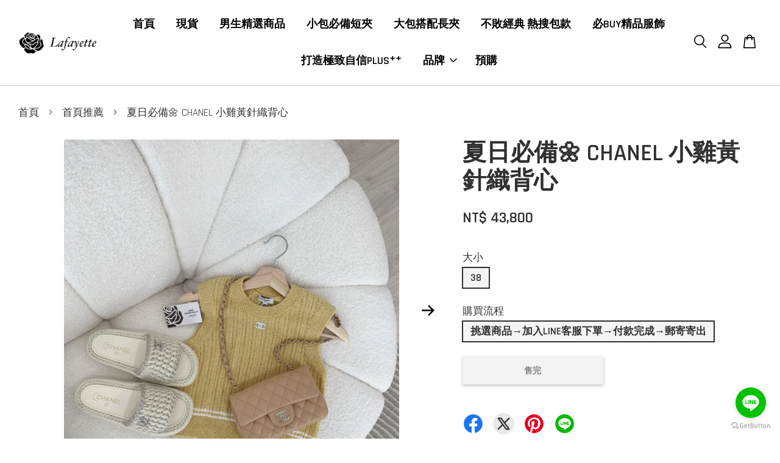

--- FILE ---
content_type: text/html; charset=UTF-8
request_url: https://www.lafayette2018.com/collections/feature-on-homepage/products/chanel-%E5%B0%8F%E9%9B%9E%E9%BB%83%E9%87%9D%E7%B9%94%E8%83%8C%E5%BF%83
body_size: 38595
content:
<!doctype html>
<!--[if lt IE 7]><html class="no-js lt-ie9 lt-ie8 lt-ie7" lang="en"> <![endif]-->
<!--[if IE 7]><html class="no-js lt-ie9 lt-ie8" lang="en"> <![endif]-->
<!--[if IE 8]><html class="no-js lt-ie9" lang="en"> <![endif]-->
<!--[if IE 9 ]><html class="ie9 no-js"> <![endif]-->
<!--[if (gt IE 9)|!(IE)]><!--> <html class="no-js"> <!--<![endif]-->
<head>

  <!-- Basic page needs ================================================== -->
  <meta charset="utf-8">
  <meta http-equiv="X-UA-Compatible" content="IE=edge,chrome=1">

  
  <link rel="icon" href="https://cdn.store-assets.com/s/386051/f/5085974.png" />
  

  <!-- Title and description ================================================== -->
  <title>
  夏日必備🌼 CHANEL 小雞黃針織背心 &ndash; 老佛爺時尚精品
  </title>

  
  <meta name="description" content="CHANEL 小雞黃針織背心">
  

  <!-- Social meta ================================================== -->
  

  <meta property="og:type" content="product">
  <meta property="og:title" content="夏日必備🌼 CHANEL 小雞黃針織背心">
  <meta property="og:url" content="https://www.lafayette2018.com/products/chanel-小雞黃針織背心">
  
  <meta property="og:image" content="https://cdn.store-assets.com/s/386051/i/40731178.jpg">
  <meta property="og:image:secure_url" content="https://cdn.store-assets.com/s/386051/i/40731178.jpg">
  
  <meta property="og:image" content="https://cdn.store-assets.com/s/386051/i/40731175.jpg">
  <meta property="og:image:secure_url" content="https://cdn.store-assets.com/s/386051/i/40731175.jpg">
  
  <meta property="og:price:amount" content="43800">
  <meta property="og:price:currency" content="TWD">


<meta property="og:description" content="CHANEL 小雞黃針織背心">
<meta property="og:site_name" content="老佛爺時尚精品">



  <meta name="twitter:card" content="summary">




  <meta name="twitter:title" content="夏日必備🌼 CHANEL 小雞黃針織背心">
  <meta name="twitter:description" content="提醒您，須加入LINE客服下單並付款完成才代表訂購成功&amp;nbsp;">
  <meta name="twitter:image" content="">
  <meta name="twitter:image:width" content="480">
  <meta name="twitter:image:height" content="480">




  <!-- Helpers ================================================== -->
  <link rel="canonical" href="https://www.lafayette2018.com/products/chanel-小雞黃針織背心">
  <meta name="viewport" content="width=device-width, initial-scale=1.0, minimum-scale=1.0, maximum-scale=3.0">
  <meta name="theme-color" content="">

  <!-- CSS ================================================== -->
  <link href="https://store-themes.easystore.co/386051/themes/2877/assets/timber.css?t=1769018432" rel="stylesheet" type="text/css" media="screen" />
  <link href="https://store-themes.easystore.co/386051/themes/2877/assets/theme.css?t=1769018432" rel="stylesheet" type="text/css" media="screen" />

  



<link href="https://fonts.googleapis.com/css?family=Rajdhani:400,600&display=swap" rel="stylesheet">


  <script src="//ajax.googleapis.com/ajax/libs/jquery/1.11.0/jquery.min.js" type="text/javascript" ></script>
  <!-- Header hook for plugins ================================================== -->
  
<!-- ScriptTags -->
<script>window.__st={'p': 'product', 'cid': ''};</script><script src='/assets/events.js'></script><script>(function(){function asyncLoad(){var urls=['/assets/traffic.js?v=1','https://apps.easystore.co/facebook-login/script.js?shop=commander82783190.easy.co','https://apps.easystore.co/instagram-feed/script.js?shop=commander82783190.easy.co','https://apps.easystore.co/google-tag-manager/script.js?shop=commander82783190.easy.co'];for(var i=0;i<urls.length;i++){var s=document.createElement('script');s.type='text/javascript';s.async=true;s.src=urls[i];var x=document.getElementsByTagName('script')[0];x.parentNode.insertBefore(s, x);}}window.attachEvent ? window.attachEvent('onload', asyncLoad) : window.addEventListener('load', asyncLoad, false);})();</script>
<!-- /ScriptTags -->


  
<!--[if lt IE 9]>
<script src="//cdnjs.cloudflare.com/ajax/libs/html5shiv/3.7.2/html5shiv.min.js" type="text/javascript" ></script>
<script src="https://store-themes.easystore.co/386051/themes/2877/assets/respond.min.js?t=1769018432" type="text/javascript" ></script>
<link href="https://store-themes.easystore.co/386051/themes/2877/assets/respond-proxy.html" id="respond-proxy" rel="respond-proxy" />
<link href="//www.lafayette2018.com/search?q=b0fd134b585fa87f1acaf94a54519de1" id="respond-redirect" rel="respond-redirect" />
<script src="//www.lafayette2018.com/search?q=b0fd134b585fa87f1acaf94a54519de1" type="text/javascript"></script>
<![endif]-->



  <script src="https://store-themes.easystore.co/386051/themes/2877/assets/modernizr.min.js?t=1769018432" type="text/javascript" ></script>

  
  
  <script>
  (function(i,s,o,g,r,a,m){i['GoogleAnalyticsObject']=r;i[r]=i[r]||function(){
  (i[r].q=i[r].q||[]).push(arguments)},i[r].l=1*new Date();a=s.createElement(o),
  m=s.getElementsByTagName(o)[0];a.async=1;a.src=g;m.parentNode.insertBefore(a,m)
  })(window,document,'script','https://www.google-analytics.com/analytics.js','ga');

  ga('create', '', 'auto','myTracker');
  ga('myTracker.send', 'pageview');

  </script>
  
<!-- Snippet:global/head: Instagram Feed -->
<link rel="stylesheet" href="https://apps.easystore.co/assets/css/instagram-feed/insta-feed-style.css?v3">
<!-- /Snippet -->

</head>

<body id="-----------------chanel----------------------" class="template-product  has-sticky-btm-bar" >

  <ul id="MobileNav" class="mobile-nav">
  
  <li class="mobile-nav_icon-x">
    
      




  	
  	<span class="MobileNavTrigger icon icon-x"></span>
  </li>
  
  
  <li class="mobile-nav__link" aria-haspopup="true">
    
    <a href="/" >
      首頁
    </a>
    
  </li>
  
  
  <li class="mobile-nav__link" aria-haspopup="true">
    
    <a href="/collections/現貨" >
      現貨
    </a>
    
  </li>
  
  
  <li class="mobile-nav__link" aria-haspopup="true">
    
    <a href="/collections/男生精選商品" >
      男生精選商品
    </a>
    
  </li>
  
  
  <li class="mobile-nav__link" aria-haspopup="true">
    
    <a href="/collections/小包必備短夾" >
      小包必備短夾
    </a>
    
  </li>
  
  
  <li class="mobile-nav__link" aria-haspopup="true">
    
    <a href="/collections/大包搭配長夾" >
      大包搭配長夾
    </a>
    
  </li>
  
  
  <li class="mobile-nav__link" aria-haspopup="true">
    
    <a href="/collections/不敗經典-熱搜包款" >
      不敗經典 熱搜包款
    </a>
    
  </li>
  
  
  <li class="mobile-nav__link" aria-haspopup="true">
    
    <a href="/collections/必buy精品服飾" >
      必BUY精品服飾
    </a>
    
  </li>
  
  
  <li class="mobile-nav__link" aria-haspopup="true">
    
    <a href="/collections/打造極致自信plus⁺⁺" >
      打造極致自信PLUS⁺⁺
    </a>
    
  </li>
  
  
  <li class="mobile-nav__link" aria-haspopup="true">
    
    
    <a href="/collections/luxury" class="mobile-nav__parent-link">
      品牌
    </a>
    <span class="mobile-nav__sublist-trigger">
      <span class="icon-fallback-text mobile-nav__sublist-expand">
  <span class="icon icon-plus" aria-hidden="true"></span>
  <span class="fallback-text">+</span>
</span>
<span class="icon-fallback-text mobile-nav__sublist-contract">
  <span class="icon icon-minus" aria-hidden="true"></span>
  <span class="fallback-text">-</span>
</span>

    </span>
    <ul class="mobile-nav__sublist">
      
      
      <li class="mobile-nav__sublist-link" aria-haspopup="true">
        
        <a href="/collections/hermès" >
          Hermès
        </a>
        
      </li>
      
      
      <li class="mobile-nav__sublist-link" aria-haspopup="true">
        
        <a href="/collections/chanel" >
          CHANEL
        </a>
        
      </li>
      
      
      <li class="mobile-nav__sublist-link" aria-haspopup="true">
        
        <a href="/collections/louisvuitton" >
          LOUIS VUITTON
        </a>
        
      </li>
      
      
      <li class="mobile-nav__sublist-link" aria-haspopup="true">
        
        <a href="/collections/dior" >
          DIOR
        </a>
        
      </li>
      
      
      <li class="mobile-nav__sublist-link" aria-haspopup="true">
        
        <a href="/collections/celine" >
          CELINE
        </a>
        
      </li>
      
      
      <li class="mobile-nav__sublist-link" aria-haspopup="true">
        
        <a href="/collections/gucci" >
          GUCCI
        </a>
        
      </li>
      
      
      <li class="mobile-nav__sublist-link" aria-haspopup="true">
        
        <a href="/collections/ysl" >
          YSL
        </a>
        
      </li>
      
      
      <li class="mobile-nav__sublist-link" aria-haspopup="true">
        
        <a href="/collections/balenciaga" >
          BALENCIAGA
        </a>
        
      </li>
      
      
      <li class="mobile-nav__sublist-link" aria-haspopup="true">
        
        <a href="/collections/goyard" >
          GOYARD
        </a>
        
      </li>
      
      
      <li class="mobile-nav__sublist-link" aria-haspopup="true">
        
        <a href="/collections/prada" >
          PRADA
        </a>
        
      </li>
      
      
      <li class="mobile-nav__sublist-link" aria-haspopup="true">
        
        <a href="/collections/bottega-veneta" >
          BOTTEGA VENETA
        </a>
        
      </li>
      
      
      <li class="mobile-nav__sublist-link" aria-haspopup="true">
        
        <a href="/collections/miumiu" >
          MIUMIU 
        </a>
        
      </li>
      
      
      <li class="mobile-nav__sublist-link" aria-haspopup="true">
        
        <a href="/collections/loewe" >
          LOEWE
        </a>
        
      </li>
      
      
      <li class="mobile-nav__sublist-link" aria-haspopup="true">
        
        <a href="/collections/chloé" >
          Chloé
        </a>
        
      </li>
      
      
      <li class="mobile-nav__sublist-link" aria-haspopup="true">
        
        <a href="/collections/fendi" >
          FENDI
        </a>
        
      </li>
      
      
      <li class="mobile-nav__sublist-link" aria-haspopup="true">
        
        <a href="/collections/burberry" >
          BURBERRY
        </a>
        
      </li>
      
      
      <li class="mobile-nav__sublist-link" aria-haspopup="true">
        
        <a href="/collections/jacquemus" >
          JACQUEMUS
        </a>
        
      </li>
      
      
      <li class="mobile-nav__sublist-link" aria-haspopup="true">
        
        <a href="/collections/ray-ban" >
          Ray-Ban
        </a>
        
      </li>
      
      
      <li class="mobile-nav__sublist-link" aria-haspopup="true">
        
        <a href="/collections/vivienne-westwood" >
          VIVIENNE WESTWOOD
        </a>
        
      </li>
      
      
      <li class="mobile-nav__sublist-link" aria-haspopup="true">
        
        <a href="/collections/longchamp" >
          LONGCHAMP
        </a>
        
      </li>
      
      
      <li class="mobile-nav__sublist-link" aria-haspopup="true">
        
        <a href="/collections/human-made" >
          HUMAN MADE
        </a>
        
      </li>
      
      
      <li class="mobile-nav__sublist-link" aria-haspopup="true">
        
        <a href="/collections/essentials" >
          ESSENTIALS
        </a>
        
      </li>
      
      
      <li class="mobile-nav__sublist-link" aria-haspopup="true">
        
        <a href="/collections/gentle-monster" >
          GENTLE MONSTER
        </a>
        
      </li>
      
      
      <li class="mobile-nav__sublist-link" aria-haspopup="true">
        
        <a href="/collections/courrèges" >
          COURRÈGES
        </a>
        
      </li>
      
      
      <li class="mobile-nav__sublist-link" aria-haspopup="true">
        
        <a href="/collections/valentino" >
          Valentino
        </a>
        
      </li>
      
      
      <li class="mobile-nav__sublist-link" aria-haspopup="true">
        
        <a href="/collections/armani" >
          ARMANI
        </a>
        
      </li>
      
      
      <li class="mobile-nav__sublist-link" aria-haspopup="true">
        
        <a href="/collections/kenzo" >
          KENZO
        </a>
        
      </li>
      
      
      <li class="mobile-nav__sublist-link" aria-haspopup="true">
        
        <a href="/collections/alexander-mcqueen" >
          ALEXANDER MCQUEEN
        </a>
        
      </li>
      
      
      <li class="mobile-nav__sublist-link" aria-haspopup="true">
        
        <a href="/collections/common-projects" >
          COMMON PROJECTS
        </a>
        
      </li>
      
      
      <li class="mobile-nav__sublist-link" aria-haspopup="true">
        
        <a href="/collections/msgm" >
          MSGM
        </a>
        
      </li>
      
      
      <li class="mobile-nav__sublist-link" aria-haspopup="true">
        
        <a href="/collections/moncler-1" >
          MONCLER
        </a>
        
      </li>
      
      
      <li class="mobile-nav__sublist-link" aria-haspopup="true">
        
        <a href="/collections/marni" >
          MARNI
        </a>
        
      </li>
      
    </ul>
    
  </li>
  
  
  <li class="mobile-nav__link" aria-haspopup="true">
    
    <a href="/collections/預購" >
      預購
    </a>
    
  </li>
  

  

  
  
  
  <li class="mobile-nav__link">
    <a href="/account/login">登入</a>
  </li>
  
  <li class="mobile-nav__link">
    <a href="/account/register">註冊</a>
  </li>
  
  
  
  
  <li class="mobile-nav__link header-bar__search-wrapper">
    
    <div class="header-bar__module header-bar__search mobile-nav_search">
      
  <form action="/search" method="get" class="header-bar__search-form clearfix" role="search">
    
    <button type="submit" class="btn icon-fallback-text header-bar__search-submit">
      <span class="icon icon-search" aria-hidden="true"></span>
      <span class="fallback-text">搜尋</span>
    </button>
    <input type="search" name="q" value="" aria-label="搜尋" class="header-bar__search-input" placeholder="搜尋" autocomplete="off">
    <div class="dropdown" id="searchDropdown"></div>
    <input type="hidden" name="search_history" id="search_history">
  </form>




<script>
  var _search_history_listings = ""
  if(_search_history_listings != "") localStorage.setItem('searchHistory', JSON.stringify(_search_history_listings));

  function clearAll() {
    localStorage.removeItem('searchHistory');
  
    var customer = "";
    if(customer) {
      // Your logic to clear all data or call an endpoint
      fetch('/account/search_histories', {
          method: 'DELETE',
          headers: {
            "Content-Type": "application/json",
            "X-Requested-With": "XMLHttpRequest"
          },
          body: JSON.stringify({
            _token: "djZi45rrTOPgqjx2g4Y4D0qCAT60xm3xaolh15WO"
          }),
      })
      .then(response => response.json())
    }
  }
  // End - store view history in local storage
  
  // search history dropdown  
  var searchInputs = document.querySelectorAll('input[type=search]');
  
  if(searchInputs.length > 0) {
    
    searchInputs.forEach((searchInput)=>{
    
      searchInput.addEventListener('focus', function() {
        var searchDropdown = searchInput.closest('form').querySelector('#searchDropdown');
        searchDropdown.innerHTML = ''; // Clear existing items
  
        // retrieve data from local storage
        var searchHistoryData = JSON.parse(localStorage.getItem('searchHistory')) || [];
  
        // Convert JSON to string
        var search_history_json = JSON.stringify(searchHistoryData);
  
        // Set the value of the hidden input
        searchInput.closest('form').querySelector("#search_history").value = search_history_json;
  
        // create dropdown items
        var clearAllItem = document.createElement('div');
        clearAllItem.className = 'dropdown-item clear-all';
        clearAllItem.textContent = 'Clear';
        clearAllItem.addEventListener('click', function() {
            clearAll();
            searchDropdown.style.display = 'none';
            searchInput.classList.remove('is-focus');
        });
        searchDropdown.appendChild(clearAllItem);
  
        // create dropdown items
        searchHistoryData.forEach(function(item) {
          var dropdownItem = document.createElement('div');
          dropdownItem.className = 'dropdown-item';
          dropdownItem.textContent = item.term;
          dropdownItem.addEventListener('click', function() {
            searchInput.value = item.term;
            searchDropdown.style.display = 'none';
          });
          searchDropdown.appendChild(dropdownItem);
        });
  
        if(searchHistoryData.length > 0){
          // display the dropdown
          searchInput.classList.add('is-focus');
          document.body.classList.add('search-input-focus');
          searchDropdown.style.display = 'block';
        }
      });
  
      searchInput.addEventListener("focusout", (event) => {
        var searchDropdown = searchInput.closest('form').querySelector('#searchDropdown');
        searchInput.classList.remove('is-focus');
        searchDropdown.classList.add('transparent');
        setTimeout(()=>{
          searchDropdown.style.display = 'none';
          searchDropdown.classList.remove('transparent');
          document.body.classList.remove('search-input-focus');
        }, 400);
      });
    })
  }
  // End - search history dropdown
</script>
    </div>
    
  </li>
  
  
</ul>
<div id="MobileNavOutside" class="mobile-nav-outside"></div>


<div id="PageContainer" class="page-container">
  
<!-- Snippet:global/body_start: Console Extension -->
<div id='es_console' style='display: none;'>386051</div>
<!-- /Snippet -->

  
    <style>
  .search-modal__form{
    position: relative;
  }
  
  .dropdown-wrapper {
    position: relative;
  }
  
  .dropdown-wrapper:hover .dropdown {
    display: block;
  }
  
  .header-icon-nav .dropdown {
    left: -80px;
  }
  
  .dropdown {
    display: none;
    position: absolute;
    top: 100%;
    left: 0px;
    width: 100%;
    padding: 8px;
    background-color: #fff;
    z-index: 1000;
    border-radius: 5px;
    border: 1px solid rgba(var(--color-foreground), 1);
    border-top: none;
    overflow-x: hidden;
    overflow-y: auto;
    max-height: 350px;
    min-width: 150px;
    box-shadow: 0 0 5px rgba(0,0,0,0.1);
  }
    
  .dropdown a{
    text-decoration: none;
    color: #000 !important;
  }
  
  .dropdown-item {
    padding: 0.4rem 2rem;
    cursor: pointer;
    line-height: 1.4;
    overflow: hidden;
    text-overflow: ellipsis;
    white-space: nowrap;
  }
  
  .dropdown-item:hover{
    background-color: #f3f3f3;
  }
  
  .search__input.is-focus{
    border-radius: 15px;
    border-bottom-left-radius: 0;
    border-bottom-right-radius: 0;
    border: 1px solid rgba(var(--color-foreground), 1);
    border-bottom: none;
    box-shadow: none;
  }
  
  .clear-all {
    text-align: right;
    padding: 0 2rem 0.2rem;
    line-height: 1;
    font-size: 70%;
    margin-bottom: -2px;
  }
  
  .clear-all:hover{
    background-color: #fff;
  }
  
  .referral-notification {
    position: absolute;
    top: 100%;
    right: -12px;
    background: white;
    border: 1px solid #e0e0e0;
    border-radius: 8px;
    box-shadow: 0 4px 12px rgba(0, 0, 0, 0.15);
    width: 280px;
    z-index: 1000;
    padding: 16px;
    margin-top: 8px;
    font-size: 14px;
    line-height: 1.4;
  }
  
  .referral-notification::before {
    content: '';
    position: absolute;
    top: -8px;
    right: 20px;
    width: 0;
    height: 0;
    border-left: 8px solid transparent;
    border-right: 8px solid transparent;
    border-bottom: 8px solid white;
  }
  
  .referral-notification::after {
    content: '';
    position: absolute;
    top: -9px;
    right: 20px;
    width: 0;
    height: 0;
    border-left: 8px solid transparent;
    border-right: 8px solid transparent;
    border-bottom: 8px solid #e0e0e0;
  }
  
  .referral-notification h4 {
    margin: 0 0 8px 0;
    color: #2196F3;
    font-size: 16px;
    font-weight: 600;
  }
  
  .referral-notification p {
    margin: 0 0 12px 0;
    color: #666;
  }
  
  .referral-notification .referral-code {
    background: #f5f5f5;
    padding: 8px;
    border-radius: 4px;
    font-family: monospace;
    font-size: 13px;
    text-align: center;
    margin: 8px 0;
    border: 1px solid #ddd;
  }
  
  .referral-notification .close-btn {
    position: absolute;
    top: 8px;
    right: 8px;
    background: none;
    border: none;
    font-size: 18px;
    color: #999;
    cursor: pointer;
    padding: 0;
    width: 20px;
    height: 20px;
    line-height: 1;
  }
  
  .referral-notification .close-btn:hover {
    color: #333;
  }
  
  .referral-notification .action-btn {
    background: #2196F3;
    color: white;
    border: none;
    padding: 8px 16px;
    border-radius: 4px;
    cursor: pointer;
    font-size: 12px;
    margin-right: 8px;
    margin-top: 8px;
  }
  
  .referral-notification .action-btn:hover {
    background: #1976D2;
  }
  
  .referral-notification .dismiss-btn {
    background: transparent;
    color: #666;
    border: 1px solid #ddd;
    padding: 8px 16px;
    border-radius: 4px;
    cursor: pointer;
    font-size: 12px;
    margin-top: 8px;
  }
  
  .referral-notification .dismiss-btn:hover {
    background: #f5f5f5;
  }
  .referral-modal__dialog {
    transform: translate(-50%, 0);
    transition: transform var(--duration-default) ease, visibility 0s;
    z-index: 10000;
    position: fixed;
    top: 20vh;
    left: 50%;
    width: 100%;
    max-width: 350px;
    box-shadow: 0 4px 12px rgba(0, 0, 0, 0.15);
    border-radius: 12px;
    background-color: #fff;
    color: #000;
    padding: 20px;
    text-align: center;
  }
  .modal-overlay.referral-modal-overlay {
    position: fixed;
    top: 0;
    left: 0;
    width: 100%;
    height: 100%;
    background-color: rgba(0, 0, 0, 0.7);
    z-index: 2001;
    display: block;
    opacity: 1;
    transition: opacity var(--duration-default) ease, visibility 0s;
  }
</style>

<header class="header-bar  sticky-topbar">
  <div class="header-bg-wrapper">
    <div class="header-wrapper wrapper">
      

      <div class="logo-header" role="banner">

              
                    <div class="h1 site-header__logo" itemscope itemtype="http://schema.org/Organization">
              
                    
                        
                      	
                          <a href="/" class="logo-wrapper" itemprop="url">
                            <img src="https://cdn.store-assets.com/s/386051/f/5090206.png" alt="老佛爺時尚精品" itemprop="logo">
                          </a>
                        

                    
              
                </div>
              

      </div>

      <div class="header-nav-bar medium-down--hide">
          
<ul class="site-nav large--text-center" id="AccessibleNav">
  
    
    
      <li >
        <a href="/"  class="site-nav__link">首頁</a>
      </li>
    
  
    
    
      <li >
        <a href="/collections/現貨"  class="site-nav__link">現貨</a>
      </li>
    
  
    
    
      <li >
        <a href="/collections/男生精選商品"  class="site-nav__link">男生精選商品</a>
      </li>
    
  
    
    
      <li >
        <a href="/collections/小包必備短夾"  class="site-nav__link">小包必備短夾</a>
      </li>
    
  
    
    
      <li >
        <a href="/collections/大包搭配長夾"  class="site-nav__link">大包搭配長夾</a>
      </li>
    
  
    
    
      <li >
        <a href="/collections/不敗經典-熱搜包款"  class="site-nav__link">不敗經典 熱搜包款</a>
      </li>
    
  
    
    
      <li >
        <a href="/collections/必buy精品服飾"  class="site-nav__link">必BUY精品服飾</a>
      </li>
    
  
    
    
      <li >
        <a href="/collections/打造極致自信plus⁺⁺"  class="site-nav__link">打造極致自信PLUS⁺⁺</a>
      </li>
    
  
    
    
      
      <li class="site-nav--has-dropdown" aria-haspopup="true">
        <a href="/collections/luxury"  class="site-nav__link">
          品牌
          <span class="arrow-icon">
            <svg id="Layer_1" data-name="Layer 1" xmlns="http://www.w3.org/2000/svg" viewBox="0 0 100 100"><title>arrow down</title><path d="M50,78.18A7.35,7.35,0,0,1,44.82,76L3.15,34.36A7.35,7.35,0,1,1,13.55,24L50,60.44,86.45,24a7.35,7.35,0,1,1,10.4,10.4L55.21,76A7.32,7.32,0,0,1,50,78.18Z"/></svg>
          </span>
        </a>
        <ul class="site-nav__dropdown">
          
            
            
              <li >
                <a href="/collections/hermès"  class="site-nav__link">Hermès</a>
              </li>
            
          
            
            
              <li >
                <a href="/collections/chanel"  class="site-nav__link">CHANEL</a>
              </li>
            
          
            
            
              <li >
                <a href="/collections/louisvuitton"  class="site-nav__link">LOUIS VUITTON</a>
              </li>
            
          
            
            
              <li >
                <a href="/collections/dior"  class="site-nav__link">DIOR</a>
              </li>
            
          
            
            
              <li >
                <a href="/collections/celine"  class="site-nav__link">CELINE</a>
              </li>
            
          
            
            
              <li >
                <a href="/collections/gucci"  class="site-nav__link">GUCCI</a>
              </li>
            
          
            
            
              <li >
                <a href="/collections/ysl"  class="site-nav__link">YSL</a>
              </li>
            
          
            
            
              <li >
                <a href="/collections/balenciaga"  class="site-nav__link">BALENCIAGA</a>
              </li>
            
          
            
            
              <li >
                <a href="/collections/goyard"  class="site-nav__link">GOYARD</a>
              </li>
            
          
            
            
              <li >
                <a href="/collections/prada"  class="site-nav__link">PRADA</a>
              </li>
            
          
            
            
              <li >
                <a href="/collections/bottega-veneta"  class="site-nav__link">BOTTEGA VENETA</a>
              </li>
            
          
            
            
              <li >
                <a href="/collections/miumiu"  class="site-nav__link">MIUMIU </a>
              </li>
            
          
            
            
              <li >
                <a href="/collections/loewe"  class="site-nav__link">LOEWE</a>
              </li>
            
          
            
            
              <li >
                <a href="/collections/chloé"  class="site-nav__link">Chloé</a>
              </li>
            
          
            
            
              <li >
                <a href="/collections/fendi"  class="site-nav__link">FENDI</a>
              </li>
            
          
            
            
              <li >
                <a href="/collections/burberry"  class="site-nav__link">BURBERRY</a>
              </li>
            
          
            
            
              <li >
                <a href="/collections/jacquemus"  class="site-nav__link">JACQUEMUS</a>
              </li>
            
          
            
            
              <li >
                <a href="/collections/ray-ban"  class="site-nav__link">Ray-Ban</a>
              </li>
            
          
            
            
              <li >
                <a href="/collections/vivienne-westwood"  class="site-nav__link">VIVIENNE WESTWOOD</a>
              </li>
            
          
            
            
              <li >
                <a href="/collections/longchamp"  class="site-nav__link">LONGCHAMP</a>
              </li>
            
          
            
            
              <li >
                <a href="/collections/human-made"  class="site-nav__link">HUMAN MADE</a>
              </li>
            
          
            
            
              <li >
                <a href="/collections/essentials"  class="site-nav__link">ESSENTIALS</a>
              </li>
            
          
            
            
              <li >
                <a href="/collections/gentle-monster"  class="site-nav__link">GENTLE MONSTER</a>
              </li>
            
          
            
            
              <li >
                <a href="/collections/courrèges"  class="site-nav__link">COURRÈGES</a>
              </li>
            
          
            
            
              <li >
                <a href="/collections/valentino"  class="site-nav__link">Valentino</a>
              </li>
            
          
            
            
              <li >
                <a href="/collections/armani"  class="site-nav__link">ARMANI</a>
              </li>
            
          
            
            
              <li >
                <a href="/collections/kenzo"  class="site-nav__link">KENZO</a>
              </li>
            
          
            
            
              <li >
                <a href="/collections/alexander-mcqueen"  class="site-nav__link">ALEXANDER MCQUEEN</a>
              </li>
            
          
            
            
              <li >
                <a href="/collections/common-projects"  class="site-nav__link">COMMON PROJECTS</a>
              </li>
            
          
            
            
              <li >
                <a href="/collections/msgm"  class="site-nav__link">MSGM</a>
              </li>
            
          
            
            
              <li >
                <a href="/collections/moncler-1"  class="site-nav__link">MONCLER</a>
              </li>
            
          
            
            
              <li >
                <a href="/collections/marni"  class="site-nav__link">MARNI</a>
              </li>
            
          
        </ul>
      </li>
    
  
    
    
      <li >
        <a href="/collections/預購"  class="site-nav__link">預購</a>
      </li>
    
  
  
  
      
        
          
        
          
        
      
  
  
  
</ul>

      </div>

      <div class="desktop-header-nav medium-down--hide">


        <div class="header-subnav">
          






          <div class="header-icon-nav">

                

                


                
                  
                    <div class="header-bar__module">
                      
  <a class="popup-with-form" href="#search-form">
    



	<svg class="icon-search svg-icon" id="Layer_1" data-name="Layer 1" xmlns="http://www.w3.org/2000/svg" viewBox="0 0 100 100"><title>icon-search</title><path d="M68.5,65.87a35.27,35.27,0,1,0-5.4,4.5l23.11,23.1a3.5,3.5,0,1,0,5-4.94ZM14.82,41A28.47,28.47,0,1,1,43.28,69.43,28.5,28.5,0,0,1,14.82,41Z"/></svg>    

  

  </a>



<!-- form itself -->
<div id="search-form" class="white-popup-block mfp-hide popup-search">
  <div class="popup-search-content">
    <form action="/search" method="get" class="input-group search-bar" role="search">
      
      <input type="search" name="q" value="" placeholder="搜尋" class="input-group-field" aria-label="搜尋" placeholder="搜尋" autocomplete="off">
      <div class="dropdown" id="searchDropdown"></div>
      <input type="hidden" name="search_history" id="search_history">
      <span class="input-group-btn">
        <button type="submit" class="btn icon-fallback-text">
          <span class="icon icon-search" aria-hidden="true"></span>
          <span class="fallback-text">搜尋</span>
        </button>
      </span>
    </form>
  </div>
</div>

<script src="https://store-themes.easystore.co/386051/themes/2877/assets/magnific-popup.min.js?t=1769018432" type="text/javascript" ></script>
<script>
$(document).ready(function() {
	$('.popup-with-form').magnificPopup({
		type: 'inline',
		preloader: false,
		focus: '#name',
      	mainClass: 'popup-search-bg-wrapper',

		// When elemened is focused, some mobile browsers in some cases zoom in
		// It looks not nice, so we disable it:
		callbacks: {
			beforeOpen: function() {
				if($(window).width() < 700) {
					this.st.focus = false;
				} else {
					this.st.focus = '#name';
				}
			}
		}
	});
  	$('.popup-search-content').click(function(event) {
      	if($(event.target).attr('class') == "popup-search-content") {
          $.magnificPopup.close();
        }
    });
});
</script>


<script>
  var _search_history_listings = ""
  if(_search_history_listings != "") localStorage.setItem('searchHistory', JSON.stringify(_search_history_listings));

  function clearAll() {
    localStorage.removeItem('searchHistory');
  
    var customer = "";
    if(customer) {
      // Your logic to clear all data or call an endpoint
      fetch('/account/search_histories', {
          method: 'DELETE',
          headers: {
            "Content-Type": "application/json",
            "X-Requested-With": "XMLHttpRequest"
          },
          body: JSON.stringify({
            _token: "djZi45rrTOPgqjx2g4Y4D0qCAT60xm3xaolh15WO"
          }),
      })
      .then(response => response.json())
    }
  }
  // End - store view history in local storage
  
  // search history dropdown  
  var searchInputs = document.querySelectorAll('input[type=search]');
  
  if(searchInputs.length > 0) {
    
    searchInputs.forEach((searchInput)=>{
    
      searchInput.addEventListener('focus', function() {
        var searchDropdown = searchInput.closest('form').querySelector('#searchDropdown');
        searchDropdown.innerHTML = ''; // Clear existing items
  
        // retrieve data from local storage
        var searchHistoryData = JSON.parse(localStorage.getItem('searchHistory')) || [];
  
        // Convert JSON to string
        var search_history_json = JSON.stringify(searchHistoryData);
  
        // Set the value of the hidden input
        searchInput.closest('form').querySelector("#search_history").value = search_history_json;
  
        // create dropdown items
        var clearAllItem = document.createElement('div');
        clearAllItem.className = 'dropdown-item clear-all';
        clearAllItem.textContent = 'Clear';
        clearAllItem.addEventListener('click', function() {
            clearAll();
            searchDropdown.style.display = 'none';
            searchInput.classList.remove('is-focus');
        });
        searchDropdown.appendChild(clearAllItem);
  
        // create dropdown items
        searchHistoryData.forEach(function(item) {
          var dropdownItem = document.createElement('div');
          dropdownItem.className = 'dropdown-item';
          dropdownItem.textContent = item.term;
          dropdownItem.addEventListener('click', function() {
            searchInput.value = item.term;
            searchDropdown.style.display = 'none';
          });
          searchDropdown.appendChild(dropdownItem);
        });
  
        if(searchHistoryData.length > 0){
          // display the dropdown
          searchInput.classList.add('is-focus');
          document.body.classList.add('search-input-focus');
          searchDropdown.style.display = 'block';
        }
      });
  
      searchInput.addEventListener("focusout", (event) => {
        var searchDropdown = searchInput.closest('form').querySelector('#searchDropdown');
        searchInput.classList.remove('is-focus');
        searchDropdown.classList.add('transparent');
        setTimeout(()=>{
          searchDropdown.style.display = 'none';
          searchDropdown.classList.remove('transparent');
          document.body.classList.remove('search-input-focus');
        }, 400);
      });
    })
  }
  // End - search history dropdown
</script>
                    </div>
                  
                




                
                  <div class="header-bar__module dropdown-wrapper">
                    
                      <a href="/account/login">



    <svg class="svg-icon" id="Layer_1" data-name="Layer 1" xmlns="http://www.w3.org/2000/svg" viewBox="0 0 100 100"><title>icon-profile</title><path d="M50,51.8A24.4,24.4,0,1,0,25.6,27.4,24.43,24.43,0,0,0,50,51.8ZM50,10A17.4,17.4,0,1,1,32.6,27.4,17.43,17.43,0,0,1,50,10Z"/><path d="M62.66,57.66H37.34a30.54,30.54,0,0,0-30.5,30.5V93.5a3.5,3.5,0,0,0,3.5,3.5H89.66a3.5,3.5,0,0,0,3.5-3.5V88.16A30.54,30.54,0,0,0,62.66,57.66ZM86.16,90H13.84V88.16a23.53,23.53,0,0,1,23.5-23.5H62.66a23.53,23.53,0,0,1,23.5,23.5Z"/></svg>

  
</a>

                      <!-- Referral Notification Popup for Desktop -->
                      <div id="referralNotification" class="referral-notification" style="display: none;">
                        <button class="close-btn" onclick="dismissReferralNotification()">&times;</button>
                        <div style="text-align: center; margin-bottom: 16px;">
                          <div style="width: 100px; height: 100px; margin: 0 auto;">
                            <img src="https://resources.easystore.co/storefront/icons/channels/vector_referral_program.svg">
                          </div>
                        </div>
                        <p id="referralSignupMessage" style="text-align: center; font-size: 14px; color: #666; margin: 0 0 20px 0;">
                          您的好友送您   回饋金！立即註冊領取。
                        </p>
                        <div style="text-align: center;">
                          <button class="btn" onclick="goToSignupPage()" style="width: 100%; color: #fff;">
                            註冊
                          </button>
                        </div>
                      </div>
                    
                  </div>
                

                <div class="header-bar__module cart-page-link-wrapper">
                  <span class="header-bar__sep" aria-hidden="true"></span>
                  <a class="CartDrawerTrigger cart-page-link">
                    



	<svg class="svg-icon" id="Layer_1" data-name="Layer 1" xmlns="http://www.w3.org/2000/svg" viewBox="0 0 100 100"><title>icon-bag</title><path d="M91.78,93.11,84.17,24.44a3.5,3.5,0,0,0-3.48-3.11H69.06C67.53,10.94,59.57,3,50,3S32.47,10.94,30.94,21.33H19.31a3.5,3.5,0,0,0-3.48,3.11L8.22,93.11A3.49,3.49,0,0,0,11.69,97H88.31a3.49,3.49,0,0,0,3.47-3.89ZM50,10c5.76,0,10.6,4.83,12,11.33H38.05C39.4,14.83,44.24,10,50,10ZM15.6,90l6.84-61.67h8.23v9.84a3.5,3.5,0,0,0,7,0V28.33H62.33v9.84a3.5,3.5,0,0,0,7,0V28.33h8.23L84.4,90Z"/></svg>	

  

                    <span class="cart-count header-bar__cart-count hidden-count">0</span>
                  </a>
                </div>

          </div>
        </div>



      </div>
      
	  <div class="mobile-header-icons large--hide">
        
        <div class="large--hide">
          
  <a class="popup-with-form" href="#search-form">
    



	<svg class="icon-search svg-icon" id="Layer_1" data-name="Layer 1" xmlns="http://www.w3.org/2000/svg" viewBox="0 0 100 100"><title>icon-search</title><path d="M68.5,65.87a35.27,35.27,0,1,0-5.4,4.5l23.11,23.1a3.5,3.5,0,1,0,5-4.94ZM14.82,41A28.47,28.47,0,1,1,43.28,69.43,28.5,28.5,0,0,1,14.82,41Z"/></svg>    

  

  </a>



<!-- form itself -->
<div id="search-form" class="white-popup-block mfp-hide popup-search">
  <div class="popup-search-content">
    <form action="/search" method="get" class="input-group search-bar" role="search">
      
      <input type="search" name="q" value="" placeholder="搜尋" class="input-group-field" aria-label="搜尋" placeholder="搜尋" autocomplete="off">
      <div class="dropdown" id="searchDropdown"></div>
      <input type="hidden" name="search_history" id="search_history">
      <span class="input-group-btn">
        <button type="submit" class="btn icon-fallback-text">
          <span class="icon icon-search" aria-hidden="true"></span>
          <span class="fallback-text">搜尋</span>
        </button>
      </span>
    </form>
  </div>
</div>

<script src="https://store-themes.easystore.co/386051/themes/2877/assets/magnific-popup.min.js?t=1769018432" type="text/javascript" ></script>
<script>
$(document).ready(function() {
	$('.popup-with-form').magnificPopup({
		type: 'inline',
		preloader: false,
		focus: '#name',
      	mainClass: 'popup-search-bg-wrapper',

		// When elemened is focused, some mobile browsers in some cases zoom in
		// It looks not nice, so we disable it:
		callbacks: {
			beforeOpen: function() {
				if($(window).width() < 700) {
					this.st.focus = false;
				} else {
					this.st.focus = '#name';
				}
			}
		}
	});
  	$('.popup-search-content').click(function(event) {
      	if($(event.target).attr('class') == "popup-search-content") {
          $.magnificPopup.close();
        }
    });
});
</script>


<script>
  var _search_history_listings = ""
  if(_search_history_listings != "") localStorage.setItem('searchHistory', JSON.stringify(_search_history_listings));

  function clearAll() {
    localStorage.removeItem('searchHistory');
  
    var customer = "";
    if(customer) {
      // Your logic to clear all data or call an endpoint
      fetch('/account/search_histories', {
          method: 'DELETE',
          headers: {
            "Content-Type": "application/json",
            "X-Requested-With": "XMLHttpRequest"
          },
          body: JSON.stringify({
            _token: "djZi45rrTOPgqjx2g4Y4D0qCAT60xm3xaolh15WO"
          }),
      })
      .then(response => response.json())
    }
  }
  // End - store view history in local storage
  
  // search history dropdown  
  var searchInputs = document.querySelectorAll('input[type=search]');
  
  if(searchInputs.length > 0) {
    
    searchInputs.forEach((searchInput)=>{
    
      searchInput.addEventListener('focus', function() {
        var searchDropdown = searchInput.closest('form').querySelector('#searchDropdown');
        searchDropdown.innerHTML = ''; // Clear existing items
  
        // retrieve data from local storage
        var searchHistoryData = JSON.parse(localStorage.getItem('searchHistory')) || [];
  
        // Convert JSON to string
        var search_history_json = JSON.stringify(searchHistoryData);
  
        // Set the value of the hidden input
        searchInput.closest('form').querySelector("#search_history").value = search_history_json;
  
        // create dropdown items
        var clearAllItem = document.createElement('div');
        clearAllItem.className = 'dropdown-item clear-all';
        clearAllItem.textContent = 'Clear';
        clearAllItem.addEventListener('click', function() {
            clearAll();
            searchDropdown.style.display = 'none';
            searchInput.classList.remove('is-focus');
        });
        searchDropdown.appendChild(clearAllItem);
  
        // create dropdown items
        searchHistoryData.forEach(function(item) {
          var dropdownItem = document.createElement('div');
          dropdownItem.className = 'dropdown-item';
          dropdownItem.textContent = item.term;
          dropdownItem.addEventListener('click', function() {
            searchInput.value = item.term;
            searchDropdown.style.display = 'none';
          });
          searchDropdown.appendChild(dropdownItem);
        });
  
        if(searchHistoryData.length > 0){
          // display the dropdown
          searchInput.classList.add('is-focus');
          document.body.classList.add('search-input-focus');
          searchDropdown.style.display = 'block';
        }
      });
  
      searchInput.addEventListener("focusout", (event) => {
        var searchDropdown = searchInput.closest('form').querySelector('#searchDropdown');
        searchInput.classList.remove('is-focus');
        searchDropdown.classList.add('transparent');
        setTimeout(()=>{
          searchDropdown.style.display = 'none';
          searchDropdown.classList.remove('transparent');
          document.body.classList.remove('search-input-focus');
        }, 400);
      });
    })
  }
  // End - search history dropdown
</script>
        </div>


        <!--  Mobile cart  -->
        <div class="large--hide">
          <a class="CartDrawerTrigger cart-page-link mobile-cart-page-link">
            



	<svg class="svg-icon" id="Layer_1" data-name="Layer 1" xmlns="http://www.w3.org/2000/svg" viewBox="0 0 100 100"><title>icon-bag</title><path d="M91.78,93.11,84.17,24.44a3.5,3.5,0,0,0-3.48-3.11H69.06C67.53,10.94,59.57,3,50,3S32.47,10.94,30.94,21.33H19.31a3.5,3.5,0,0,0-3.48,3.11L8.22,93.11A3.49,3.49,0,0,0,11.69,97H88.31a3.49,3.49,0,0,0,3.47-3.89ZM50,10c5.76,0,10.6,4.83,12,11.33H38.05C39.4,14.83,44.24,10,50,10ZM15.6,90l6.84-61.67h8.23v9.84a3.5,3.5,0,0,0,7,0V28.33H62.33v9.84a3.5,3.5,0,0,0,7,0V28.33h8.23L84.4,90Z"/></svg>	

  

            <span class="cart-count hidden-count">0</span>
          </a>
        </div>

        <!--  Mobile hamburger  -->
        <div class="large--hide">
          <a class="mobile-nav-trigger MobileNavTrigger">
            



    <svg class="svg-icon" id="Layer_1" data-name="Layer 1" xmlns="http://www.w3.org/2000/svg" viewBox="0 0 100 100"><title>icon-nav-menu</title><path d="M6.7,26.34H93a3.5,3.5,0,0,0,0-7H6.7a3.5,3.5,0,0,0,0,7Z"/><path d="M93.3,46.5H7a3.5,3.5,0,0,0,0,7H93.3a3.5,3.5,0,1,0,0-7Z"/><path d="M93.3,73.66H7a3.5,3.5,0,1,0,0,7H93.3a3.5,3.5,0,0,0,0-7Z"/></svg>

  

          </a>
        </div>
      
        
          
          <!-- Referral Notification Modal for Mobile -->
          <details-modal class="referral-modal" id="referralMobileModal">
            <details>
              <summary class="referral-modal__toggle" aria-haspopup="dialog" aria-label="Open referral modal" style="display: none;">
              </summary>
              <div class="modal-overlay referral-modal-overlay"></div>
              <div class="referral-modal__dialog" role="dialog" aria-modal="true" aria-label="Referral notification">
                <div class="referral-modal__content">
                  <button type="button" class="modal__close-button" aria-label="Close" onclick="closeMobileReferralModal()" style="position: absolute; top: 16px; right: 16px; background: none; border: none; font-size: 24px; cursor: pointer;">
                    &times;
                  </button>

                  <div style="margin-bottom: 24px;">
                    <div style="width: 120px; height: 120px; margin: 0 auto 20px;">
                      <img src="https://resources.easystore.co/storefront/icons/channels/vector_referral_program.svg" style="width: 100%; height: 100%;">
                    </div>
                  </div>

                  <p id="referralSignupMessageMobile" style="font-size: 16px; color: #333; margin: 0 0 30px 0; line-height: 1.5;">
                    您的好友送您   回饋金！立即註冊領取。
                  </p>

                  <button type="button" class="btn" onclick="goToSignupPageFromMobile()" style="width: 100%; color: #fff;">
                    註冊
                  </button>
                </div>
              </div>
            </details>
          </details-modal>
          
        
      
      </div>


    </div>
  </div>
</header>






    
    <main class="wrapper main-content" role="main">
      <div class="grid">
          <div class="grid__item">
            
  
            
<div itemscope itemtype="http://schema.org/Product">

  <meta itemprop="url" content="https://www.lafayette2018.com/products/chanel-小雞黃針織背心">
  <meta itemprop="image" content="https://cdn.store-assets.com/s/386051/i/40731178.jpg">
  

  <div class="section-header section-header--breadcrumb medium--hide small--hide">
    
<nav class="breadcrumb" role="navigation" aria-label="breadcrumbs">
  <a href="/" title="返回到首頁">首頁</a>

  

    
      <span aria-hidden="true" class="breadcrumb__sep">&rsaquo;</span>
      
        
        <a href="/collections/feature-on-homepage">首頁推薦</a>
      
    
    <span aria-hidden="true" class="breadcrumb__sep">&rsaquo;</span>
    <span>夏日必備🌼 CHANEL 小雞黃針織背心</span>

  
</nav>


  </div>
  
  <div class="product-single">
    <div class="grid product-single__hero">
      <div class="grid__item large--seven-twelfths">
        
        <div id="ProductPhoto" class="product-slider flexslider-has-thumbs">
          <div id="overlayZoom"></div>
          
          <div class="flexslider transparent">
            <ul class="slides">
              
              <li data-thumb="https://cdn.store-assets.com/s/386051/i/40731178.jpg" id="image-id-40731178">
                <div class="slide-img product-zoomable mfp-Images" data-image-id="40731178" data-image-type="Images" href="https://cdn.store-assets.com/s/386051/i/40731178.jpg">
                  <img src="https://cdn.store-assets.com/s/386051/i/40731178.jpg" alt="S__33726530.jpg" onmousemove="zoomIn(event)" onmouseout="zoomOut()">
                </div>
              </li>
              
              <li data-thumb="https://cdn.store-assets.com/s/386051/i/40731175.jpg" id="image-id-40731175">
                <div class="slide-img product-zoomable mfp-Images" data-image-id="40731175" data-image-type="Images" href="https://cdn.store-assets.com/s/386051/i/40731175.jpg">
                  <img src="https://cdn.store-assets.com/s/386051/i/40731175.jpg" alt="S__33726529.jpg" onmousemove="zoomIn(event)" onmouseout="zoomOut()">
                </div>
              </li>
              
            </ul>
          </div>
          
        </div>


        
        <ul class="gallery hidden">
          
            
            
              <li data-image-id="40731178" class="gallery__item" data-mfp-src="https://cdn.store-assets.com/s/386051/i/40731178.jpg">
              </li>
            

          
            
            
              <li data-image-id="40731175" class="gallery__item" data-mfp-src="https://cdn.store-assets.com/s/386051/i/40731175.jpg">
              </li>
            

          
          
        </ul>
        

        
<!-- Snippet:product/content_left: Product Label -->

<!-- /Snippet -->

      </div>
      <div class="grid__item large--five-twelfths">
          <div class="product_option-detail option_tags-wrapper">

            
            <h1 itemprop="name">夏日必備🌼 CHANEL 小雞黃針織背心</h1>

            <div itemprop="offers" itemscope itemtype="http://schema.org/Offer">
              

              <meta itemprop="priceCurrency" content="TWD">
              <link itemprop="availability" href="http://schema.org/OutOfStock">

              <div class="product-single__prices">
                <span id="ProductPrice" class="product-single__price" itemprop="price" content="43800">
                  <span class=money data-ori-price='43,800.00'>NT$ 43,800.00 </span>
                </span>

                <s style="display: none;" id="ComparePrice" class="product-single__sale-price" data-expires="">
                  <span class=money data-ori-price='0.00'>NT$ 0.00 </span>
                </s>
                <span id="ComparePricePercent" class="product-single__sale-percent"></span>
              </div>

              <form action="/cart/add" method="post" enctype="multipart/form-data" data-addtocart='{"id":7164041,"name":"夏日必備🌼 CHANEL 小雞黃針織背心","sku":"","price":43800.0,"quantity":1,"variant":"38\u0026quot; 挑選商品→加入LINE客服下單→付款完成→郵寄寄出","category":"首頁推薦\u0026quot;CHANEL","brands":"CHANEL"}' id="AddToCartForm">
                <input type="hidden" name="_token" value="djZi45rrTOPgqjx2g4Y4D0qCAT60xm3xaolh15WO">
                  <style>
.sf_promo-promo-label, #sf_promo-view-more-tag, .sf_promo-label-unclickable:hover {
    color: #4089e4
}
</style>
<div class="sf_promo-tag-wrapper">
    <div id="sf_promo-tag-label"></div>
    <div class="sf_promo-tag-container">
        <div id="sf_promo-tag"></div>
        <a id="sf_promo-view-more-tag" class="sf_promo-promo-label hide" onclick="getPromotionList(true)">瀏覽更多</a>
    </div>
</div>

				<div class="product-option-wrapper">
                  




                  <select name="id" id="productSelect" class="product-single__variants">
                    
                      
                        <option disabled="disabled">
                          38, 挑選商品→加入LINE客服下單→付款完成→郵寄寄出 - <span style='font-size:14px;'>售完</span>
                        </option>
                      
                    
                  </select>

                  
				
                  <div class="product-single__quantity">
                    <label for="Quantity">數量</label>
                    <div>
                      <div class="cart-qty-adjust">
                        <span class="product-single__btn-qty-adjust" data-adjust="0">
                          -
                        </span>
                        <input type="number" id="Quantity" name="quantity" value="1" min="1" class="quantity-selector cart__quantity-selector">
                        <span class="product-single__btn-qty-adjust" data-adjust="1">
                          +
                        </span>
                      </div>
                    </div>
                  </div>

                </div>
                

                <button type="submit" name="add" id="AddToCart" class="btn addToCart-btn">
                  <span id="AddToCartText">加入購物車</span>
                </button>
                <a class="btn addToCart-btn top-addToCart-btn hide medium--hide small--hide">
                  



	<svg class="svg-icon" id="Layer_1" data-name="Layer 1" xmlns="http://www.w3.org/2000/svg" viewBox="0 0 100 100"><title>icon-bag</title><path d="M91.78,93.11,84.17,24.44a3.5,3.5,0,0,0-3.48-3.11H69.06C67.53,10.94,59.57,3,50,3S32.47,10.94,30.94,21.33H19.31a3.5,3.5,0,0,0-3.48,3.11L8.22,93.11A3.49,3.49,0,0,0,11.69,97H88.31a3.49,3.49,0,0,0,3.47-3.89ZM50,10c5.76,0,10.6,4.83,12,11.33H38.05C39.4,14.83,44.24,10,50,10ZM15.6,90l6.84-61.67h8.23v9.84a3.5,3.5,0,0,0,7,0V28.33H62.33v9.84a3.5,3.5,0,0,0,7,0V28.33h8.23L84.4,90Z"/></svg>	

  
<span id="AddToCartText">加入購物車</span>
                </a>
                

                <div id="floating_action-bar" class="floating-action-bar large--hide">
                  <div class="floating-action-bar-wrapper">
                    
                      
                      
                      
                      
                      
                      <a href="https://www.instagram.com/lafayette2018_/" class="btn btn-back-home">
                        <img src="https://cdn.store-assets.com/s/386051/f/12456470.jpg"/>
                        <div>
                          
                        </div>
                      </a>
                      
                    
                    <button type="submit" id="MobileAddToCart" name="add" class="btn addToCart-btn" data-float-btn="1">
                      <span id="AddToCartText" class="AddToCartTexts">加入購物車</span>
                    </button>
                  </div>
                </div>

              </form>

              
                
  
  





<div class="social-sharing is-clean" data-permalink="https://www.lafayette2018.com/products/chanel-小雞黃針織背心">

  
    <a target="_blank" href="//www.facebook.com/sharer.php?u=https://www.lafayette2018.com/products/chanel-小雞黃針織背心" class="share-facebook">
      



    <svg class="facebook-share-icon-svg circle-share-icon" xmlns="http://www.w3.org/2000/svg" xmlns:xlink="http://www.w3.org/1999/xlink" viewBox="0 0 1024 1024"><defs><clipPath id="clip-path"><rect x="62.11" y="62.04" width="899.89" height="899.96" fill="none"/></clipPath></defs><title>Facebook</title><g id="Layer_1" data-name="Layer 1"><g clip-path="url(#clip-path)"><path d="M962,512C962,263.47,760.53,62,512,62S62,263.47,62,512c0,224.61,164.56,410.77,379.69,444.53V642.08H327.43V512H441.69V412.86c0-112.78,67.18-175.08,170-175.08,49.23,0,100.73,8.79,100.73,8.79V357.31H655.65c-55.9,0-73.34,34.69-73.34,70.28V512H707.12l-20,130.08H582.31V956.53C797.44,922.77,962,736.61,962,512Z" fill="#1877f2"/></g><path d="M687.17,642.08l20-130.08H582.31V427.59c0-35.59,17.44-70.28,73.34-70.28h56.74V246.57s-51.5-8.79-100.73-8.79c-102.79,0-170,62.3-170,175.08V512H327.43V642.08H441.69V956.53a454.61,454.61,0,0,0,140.62,0V642.08Z" fill="#fff"/></g></svg>

  

    </a>
  

  
    <a target="_blank" href="//twitter.com/share?text=夏日必備🌼 CHANEL 小雞黃針織背心&amp;url=https://www.lafayette2018.com/products/chanel-小雞黃針織背心" class="share-twitter">
      



    <svg class="twitter-share-icon-svg circle-share-icon" viewBox="0 0 24 24" style="padding: 4px;background: #e9e9e9;border-radius: 50%;" stroke-width="2" stroke="currentColor" fill="none" stroke-linecap="round" stroke-linejoin="round">
      <path stroke="none" d="M0 0h24v24H0z" fill="none" style="fill: none;"/>
      <path d="M4 4l11.733 16h4.267l-11.733 -16z" style="fill: none;" />
      <path d="M4 20l6.768 -6.768m2.46 -2.46l6.772 -6.772" style="fill: none;" />
    </svg>

  

    </a>
  

  

    
      <a target="_blank" href="//pinterest.com/pin/create/button/?url=https://www.lafayette2018.com/products/chanel-小雞黃針織背心&amp;media=&amp;description=夏日必備🌼 CHANEL 小雞黃針織背心" class="share-pinterest">
        



    <svg class="pinterest-share-icon-svg circle-share-icon" xmlns="http://www.w3.org/2000/svg" viewBox="0 0 1024 1024"><title>Pinterest</title><g id="Layer_1" data-name="Layer 1"><circle cx="512" cy="512" r="450" fill="#fff"/><path d="M536,962H488.77a23.77,23.77,0,0,0-3.39-.71,432.14,432.14,0,0,1-73.45-10.48c-9-2.07-18-4.52-26.93-6.8a7.6,7.6,0,0,1,.35-1.33c.6-1,1.23-2,1.85-3,18.19-29.57,34.11-60.23,43.17-93.95,7.74-28.83,14.9-57.82,22.3-86.74,2.91-11.38,5.76-22.77,8.77-34.64,2.49,3.55,4.48,6.77,6.83,9.69,15.78,19.58,36.68,31.35,60.16,39,25.41,8.3,51.34,8.07,77.41,4.11C653.11,770,693.24,748.7,726.79,715c32.57-32.73,54.13-72.14,68.33-115.76,12-37,17.81-75.08,19.08-114,1-30.16-1.94-59.73-11.72-88.36C777.38,323.39,728.1,271.81,658,239.82c-45.31-20.67-93.27-28.06-142.89-26.25a391.16,391.16,0,0,0-79.34,10.59c-54.59,13.42-103.37,38.08-143.29,78-61.1,61-91.39,134.14-83.34,221.41,2.3,25,8.13,49.08,18.84,71.86,15.12,32.14,37.78,56.78,71,70.8,11.87,5,20.67.54,23.82-12,2.91-11.56,5.5-23.21,8.88-34.63,2.72-9.19,1.2-16.84-5.15-24-22.84-25.84-31.36-56.83-30.88-90.48A238.71,238.71,0,0,1,300,462.16c10.93-55.27,39.09-99.84,85.3-132.46,33.39-23.56,71-35.54,111.53-38.54,30.47-2.26,60.5,0,89.89,8.75,27.38,8.16,51.78,21.59,71.77,42.17,31.12,32,44.38,71.35,45.61,115.25a383.11,383.11,0,0,1-3.59,61.18c-4.24,32-12.09,63-25.45,92.47-11.37,25.09-26,48-47.45,65.79-23.66,19.61-50.51,28.9-81.43,23.69-34-5.75-57.66-34-57.56-68.44,0-13.46,4.16-26.09,7.8-38.78,8.67-30.19,18-60.2,26.45-90.46,5.26-18.82,9.13-38,6.91-57.8-1.58-14.1-5.77-27.31-15.4-38-16.55-18.4-37.68-22.29-60.75-17-23.26,5.3-39.56,20.36-51.58,40.26-15,24.89-20.26,52.22-19.2,81a179.06,179.06,0,0,0,13.3,62.7,9.39,9.39,0,0,1,.07,5.31c-17.12,72.65-33.92,145.37-51.64,217.87-9.08,37.15-14.72,74.52-13.67,112.8.13,4.55,0,9.11,0,14.05-1.62-.67-3.06-1.22-4.46-1.86A452,452,0,0,1,103.27,700.4,441.83,441.83,0,0,1,63.54,547.58c-.41-5.44-1-10.86-1.54-16.29V492.71c.51-5.3,1.13-10.58,1.52-15.89A436.78,436.78,0,0,1,84,373,451.34,451.34,0,0,1,368.54,85.49a439.38,439.38,0,0,1,108.28-22c5.31-.39,10.59-1,15.89-1.52h38.58c1.64.28,3.26.65,4.9.81,14.34,1.42,28.77,2.2,43,4.3a439.69,439.69,0,0,1,140.52,45.62c57.3,29.93,106.14,70.19,146,121.07Q949,340.12,960.52,474.86c.4,4.64,1,9.27,1.48,13.91v46.46a22.06,22.06,0,0,0-.7,3.36,426.12,426.12,0,0,1-10.51,74.23C930,702,886.41,778.26,819.48,840.65c-75.94,70.81-166,110.69-269.55,119.84C545.29,960.91,540.65,961.49,536,962Z" fill="#e60023"/></g></svg>

  

      </a>
    

  
  
  
    <a target="_blank" href="//social-plugins.line.me/lineit/share?url=https://www.lafayette2018.com/products/chanel-小雞黃針織背心" class="share-line">
      



    <svg class="line-share-icon-svg circle-share-icon" xmlns="http://www.w3.org/2000/svg" viewBox="0 0 1024 1024"><title>LINE</title><g id="Layer_1" data-name="Layer 1"><circle cx="512" cy="512" r="450" fill="#00b900"/><g id="TYPE_A" data-name="TYPE A"><path d="M811.32,485c0-133.94-134.27-242.9-299.32-242.9S212.68,351,212.68,485c0,120.07,106.48,220.63,250.32,239.65,9.75,2.1,23,6.42,26.37,14.76,3,7.56,2,19.42,1,27.06,0,0-3.51,21.12-4.27,25.63-1.3,7.56-6,29.59,25.93,16.13s172.38-101.5,235.18-173.78h0c43.38-47.57,64.16-95.85,64.16-149.45" fill="#fff"/><path d="M451.18,420.26h-21a5.84,5.84,0,0,0-5.84,5.82V556.5a5.84,5.84,0,0,0,5.84,5.82h21A5.83,5.83,0,0,0,457,556.5V426.08a5.83,5.83,0,0,0-5.83-5.82" fill="#00b900"/><path d="M595.69,420.26h-21a5.83,5.83,0,0,0-5.83,5.82v77.48L509.1,422.85a5.39,5.39,0,0,0-.45-.59l0,0a4,4,0,0,0-.35-.36l-.11-.1a3.88,3.88,0,0,0-.31-.26l-.15-.12-.3-.21-.18-.1-.31-.17-.18-.09-.34-.15-.19-.06c-.11-.05-.23-.08-.34-.12l-.21-.05-.33-.07-.25,0a3,3,0,0,0-.31,0l-.3,0H483.26a5.83,5.83,0,0,0-5.83,5.82V556.5a5.83,5.83,0,0,0,5.83,5.82h21a5.83,5.83,0,0,0,5.83-5.82V479l59.85,80.82a5.9,5.9,0,0,0,1.47,1.44l.07,0c.11.08.23.15.35.22l.17.09.28.14.28.12.18.06.39.13.09,0a5.58,5.58,0,0,0,1.49.2h21a5.83,5.83,0,0,0,5.84-5.82V426.08a5.83,5.83,0,0,0-5.84-5.82" fill="#00b900"/><path d="M400.57,529.66H343.52V426.08a5.81,5.81,0,0,0-5.82-5.82h-21a5.82,5.82,0,0,0-5.83,5.82V556.49h0a5.75,5.75,0,0,0,1.63,4,.34.34,0,0,0,.08.09l.09.08a5.75,5.75,0,0,0,4,1.63h83.88a5.82,5.82,0,0,0,5.82-5.83v-21a5.82,5.82,0,0,0-5.82-5.83" fill="#00b900"/><path d="M711.64,452.91a5.81,5.81,0,0,0,5.82-5.83v-21a5.82,5.82,0,0,0-5.82-5.83H627.76a5.79,5.79,0,0,0-4,1.64l-.06.06-.1.11a5.8,5.8,0,0,0-1.61,4h0v130.4h0a5.75,5.75,0,0,0,1.63,4,.34.34,0,0,0,.08.09l.08.08a5.78,5.78,0,0,0,4,1.63h83.88a5.82,5.82,0,0,0,5.82-5.83v-21a5.82,5.82,0,0,0-5.82-5.83h-57v-22h57a5.82,5.82,0,0,0,5.82-5.84v-21a5.82,5.82,0,0,0-5.82-5.83h-57v-22Z" fill="#00b900"/></g></g></svg>

  

    </a>
  

</div>

              
              <hr class="hr--clear hr--small">
            </div>

            
          </div>
      </div>
      
      <div class="grid__item">
        <link href="/assets/css/promotion.css?v2.94" rel="stylesheet" type="text/css" media="screen" />
 <style>
.sf_promo-ribbon{
  color: #4089e4;
  background-color: #4089e4
}
.sf_promo-ribbon-text,
.sf_promo-ribbon-text span{
  color: #fff;
  color: #fff;
}

</style>


  <div id="promotion-section" class="sf_promo-container">
    <div id="sf_promo-container" >
    </div>
    <div class="text-center">
      <button id="get-more-promotion" class="btn btn--secondary hide" onclick="getPromotionList(true)">瀏覽更多</button>
    </div>
  </div>
  <div class="text-center">
    <button id="view-more-promotion" class="btn btn--secondary hide" onclick="expandPromoSection()">瀏覽更多</button>
  </div>


<script>var shop_money_format = "<span class=money data-ori-price='{{amount}}'>NT$ {{amount}} </span>";</script>
<script src="/assets/js/promotion/promotion.js?v1.11" type="text/javascript"></script>

<script>

  var param = {limit:5, page:1};

  function getPromotionList(load_more){

    var element = document.getElementById("sf_promo-container"),
        promo_section = document.getElementById("promotion-section"),
        promo_btn = document.getElementById("get-more-promotion"),
        view_more_btn = document.getElementById("view-more-promotion"),
        view_more_tag_btn = document.getElementById("sf_promo-view-more-tag"),
        page_value = parseInt(param.page);

    if(load_more) {
      view_more_tag_btn.classList.add("sf_promo-is-loading");
      promo_btn.classList.add("btn--loading");
    }

    $.ajax({
      type: "GET",
      data: param,
      dataType: 'json',
      url: "/products/chanel-小雞黃針織背心/promotions",
      success: function(response){

        document.getElementById("sf_promo-container").innerHTML += response.html;


        var promotion_tag_html = "";
        var promotion_tag_label_html = "";

        var total_addon_discount = 0;

        if(response.data.total_promotions > 0){
          promotion_tag_label_html += `<div style="display:block;"><label>適用優惠</label></div>`;

          for (let promotion of response.data.promotions) {
            var label_class = "sf_promo-label-unclickable",
                svg_icon = "";
            if(promotion.promotion_applies_to == "add_on_item" && (promotion.is_free_gift == false || promotion.prerequisite_subtotal_range == null)) { 
              total_addon_discount += 1;
              label_class = "sf_promo-label-clickable";
              svg_icon = `<svg class="sf_promo-svg-icon" xmlns="http://www.w3.org/2000/svg" class="icon icon-tabler icon-tabler-chevron-right" viewBox="0 0 24 24" stroke-width="2.8" stroke="currentColor" fill="none" stroke-linecap="round" stroke-linejoin="round">
                            <path stroke="none" d="M0 0h24v24H0z" fill="none"/>
                            <polyline points="9 6 15 12 9 18" />
                          </svg>`;
            }
            promotion_tag_html +=
            ` <a onclick="promoScrollToView('${promotion.id}')" class="sf_promo-promo-label ${label_class}">
                <b class="sf_promo-tag-label-title">${promotion.title.replace('&', '&amp;').replace('>','&gt;').replace('<','&lt;').replace('/','&sol;').replace('“', '&quot;').replace("'","&#39;") }</b>${svg_icon}
              </a>
            `;
          }
        }

        if(total_addon_discount > 1 && !load_more){
          promo_section.classList.add('sf_promo-container-height-opacity','sf_promo-container-white-gradient')
          view_more_btn.classList.remove("hide");
        }else{
          promo_section.classList.remove('sf_promo-container-height-opacity','sf_promo-container-white-gradient')
          view_more_btn.classList.add("hide");
        }

        if(response.data.page_count > param.page) {
          view_more_tag_btn.classList.remove("hide");
          promo_btn.classList.remove("hide");
        }else{
          view_more_tag_btn.classList.add("hide");
          promo_btn.classList.add("hide");
        }

        document.getElementById("sf_promo-tag-label").innerHTML = promotion_tag_label_html;
        document.getElementById("sf_promo-tag").innerHTML += promotion_tag_html;

        view_more_tag_btn.classList.remove("sf_promo-is-loading");
        promo_btn.classList.remove("btn--loading");


        promoVariantDetailInitial()

        page_value = isNaN(page_value) ? 0 : page_value;
        page_value++;

        param.page = page_value;
      },
      error: function(xhr){

      }
    });
  }

  var is_show_product_page = "1"

  if(is_show_product_page){
    getPromotionList();
  }
</script>

        <div class="product-description rte" itemprop="description">
          <link href='/assets/css/froala_style.min.css' rel='stylesheet' type='text/css'/><div class='fr-view'><p style="text-align: center;"><br></p><p style="text-align: center;"><span style="color: rgb(0, 0, 0);">提醒您，須</span><span style="color: rgb(65, 168, 95);"><a href="https://lin.ee/8mTVjO"><strong>加入LINE客服下單</strong></a></span></p><p style="text-align: center;"><span style="color: rgb(0, 0, 0);">並<strong>付款完成</strong>才代表<u>訂購成功</u>&nbsp;</span></p><p style="text-align: center;"><br></p><p style="text-align: center;"><img src="https://cdn.store-assets.com/s/386051/f/5996463.png" alt="" title="" class="fr-fic fr-dii" style="width: 350px; height: 350px;" data-id="5996463" data-store_id="386051" data-extension="png" data-url="https://cdn.store-assets.com/s/386051/f/5996463.png" data-size="68619" data-is_deleted="false" data-created_at="2021-01-14T17:53:52.589+08:00"></p></div>
        </div>       
        
      </div>
    </div>
  </div>

  
    <div id="recommend-products-content" class="wrapper">
</div>
<script>
  $(function() {
    console.log("Product recommendation enabled.");
    $.ajax({
      url: "/products/chanel-小雞黃針織背心/recommend",
      type: 'GET',
      dataType: "json",
      success: function(res){
        if(res.status == "success"){
          console.log("Success");
          $('#recommend-products-content').html(res.html);
          theme.cache.$productGridImages = $('body').find('.grid-link__image--product');
          theme.equalHeights();

          var allCookies = document.cookie.split(";");
          var cookies = {};
          for (var i=0; i<allCookies.length; i++){
            var pair = allCookies[i].split("=");
            cookies[(pair[0]+'').trim()] = unescape(pair[1]);
          }
          var shopCurrency = 'TWD';
          var selectedCurrency = cookies['currency'] != undefined ? cookies['currency'] : 'TWD';
          Currency.convertAll(shopCurrency, selectedCurrency);
        }
        else{
          console.log("Not Success");
        }
      },
      fail: function(){
        console.log("Failed");
      }
    });
  });
</script>
  

</div>




<script src="https://store-themes.easystore.co/386051/themes/2877/assets/jquery.flexslider.min.js?t=1769018432" type="text/javascript" ></script>

<script type="text/javascript">
  $(".flexslider").addClass("transparent");
    var mobileSize = true;
	if(window.innerWidth > 768){
      	mobileSize = false;
    }
  window.timberSlider = window.timberSlider || {};

  timberSlider.cacheSelectors = function () {
    timberSlider.cache = {
      $slider: $('.flexslider')
    }
  };

  timberSlider.init = function () {
    timberSlider.cacheSelectors();
    timberSlider.sliders(); 
    $(".flexslider").removeClass("transparent");
    
  };

  timberSlider.sliders = function () {
    var $slider = timberSlider.cache.$slider,
        sliderArgs = {
          animation: 'slide',
          animationSpeed: 500,
          pauseOnHover: true,
          keyboard: false,
          slideshow: false,
          slideshowSpeed: '4000',
          smoothHeight: false,
          touch: true,
          animationLoop: false,
          controlNav: true ,
        };

    if ($slider.length) {

      if ($slider.find('li').length === 1) {
        sliderArgs.slideshow = false;
        sliderArgs.slideshowSpeed = 0;
        sliderArgs.controlNav = false;
        sliderArgs.directionNav = false;
      }

      $slider.flexslider(sliderArgs);
    }    
  };
  

  // Initialize slider on doc ready
  
  $(document).ready(function() {
    timberSlider.init();
  });

</script>




	<script src="/assets/option_selection_tag.js?v2" type="text/javascript" ></script>


<script>
  $(document).ready(function(){
     // Hide the add to cart button when price less than 0
    var money = $("#ProductPrice").find(".money").text();
    var price = Number(money.replace(/[^0-9\.]+/g,""));
    var d = $("[data-addtocart]").data("addtocart");
    var app_currency = $( "[name='currencies'] option:selected" ).val();
    d.currency = app_currency;

    

    view_cart = "查看購物車";
    continue_shopping = "繼續購物";

    $("#Quantity").change(function(){
      var d = $("[data-addtocart]").data("addtocart");
      var new_val = $(this).val();  
      var app_currency = $( "[name='currencies'] option:selected" ).val();

      d.currency = app_currency; 
      d.quantity = new_val;
      $("[data-addtocart]").data("addtocart",d);
    });

    $("body").on("change",".single-option-selector",function(){

      var money = $("#ProductPrice").find(".money").text();
      var price = Number(money.replace(/[^0-9\.]+/g,""));
      var app_currency = $( "[name='currencies'] option:selected" ).val();
      var v = "";
      $(".single-option-selector input:checked").each(function( index ) {
        v += ","+ $(this).val();
      });

      d.variant = v.substring(1);
      d.price = price;
      d.currency = app_currency;
      
      if(price <= 0){
        $(".addToCart-btn, .BuyNowButton").hide();
        $("#floating_action-bar").hide();
        $(".product-single__quantity").addClass('is-hide');    
      }else{
        $(".addToCart-btn, .BuyNowButton").show();  
        $("#floating_action-bar").show();  
        $(".product-single__quantity").removeClass('is-hide');  
        $("[data-addtocart]").data("addtocart",d);
      }

    });

    // retrieve & store view history in local storage
    var productViewHistoryData = [];
    var storedProductViewHistory = localStorage.getItem('productViewHistory');

    if(storedProductViewHistory !== null) {
    	productViewHistoryData = JSON.parse(storedProductViewHistory);
    }

    if(productViewHistoryData.length > 0) {
      var currentViewedProduct = {"product_id":7164041,"viewed_at":"2026-01-22T02:53:19.722+08:00"}
      var currentViewedAt = new Date(currentViewedProduct.viewed_at);
      var matchProductID = false;
    
      productViewHistoryData.forEach(data => {
        // Check if product_id is similar
        if (data.product_id == currentViewedProduct.product_id) {
          var previousViewedAt = new Date(data.viewed_at);
          if (currentViewedAt > previousViewedAt) {
            data.viewed_at = currentViewedProduct.viewed_at;
          }
          matchProductID = true;
        }
      });
    
      // sort "viewed_at" desc
      productViewHistoryData.sort((a, b) => {
        var viewedAt1 = new Date(a.viewed_at);
        var viewedAt2 = new Date(b.viewed_at);
        return viewedAt2 - viewedAt1;
      });
    	
      if (!matchProductID) {
        productViewHistoryData.unshift(currentViewedProduct);
      }
    }
    else {
    	productViewHistoryData.push({"product_id":7164041,"viewed_at":"2026-01-22T02:53:19.722+08:00"});
    }
    
    productViewHistoryData = JSON.stringify(productViewHistoryData);
    localStorage.setItem('productViewHistory', productViewHistoryData);
  
    // End - retrieve & store view history in local storage
  });

EasyStore.money_format = "<span class=money data-ori-price='{{amount}}'>NT$ {{amount}} </span>";
var selectCallback = function(variant, selector) {
  // console.log('variant, selector',variant, selector);
  timber.productPage({
    money_format: "<span class=money data-ori-price='{{amount}}'>NT$ {{amount}} </span>",
    variant: variant,
    selector: selector,
    translations: {
      add_to_cart : "加入購物車",
      sold_out : "<span style='font-size:14px;'>售完</span>",
      unavailable : "暫無供應"
    }
  });
};

jQuery(function($) {
  // new EasyStore.OptionSelectors('productSelectTag', {
  // 	product: {"id":7164041,"handle":"chanel-\u5c0f\u96de\u9ec3\u91dd\u7e54\u80cc\u5fc3","name":"\u590f\u65e5\u5fc5\u5099\ud83c\udf3c CHANEL \u5c0f\u96de\u9ec3\u91dd\u7e54\u80cc\u5fc3","title":"\u590f\u65e5\u5fc5\u5099\ud83c\udf3c CHANEL \u5c0f\u96de\u9ec3\u91dd\u7e54\u80cc\u5fc3","url":"\/products\/chanel-\u5c0f\u96de\u9ec3\u91dd\u7e54\u80cc\u5fc3","price":43800,"price_min":"43800.0","price_max":"43800.0","price_varies":false,"compare_at_price":0,"compare_at_price_min":"0.0","compare_at_price_max":"0.0","compare_at_price_varies":false,"available":false,"options_with_values":[{"name":"\u5927\u5c0f","position":1,"values":["38"]},{"name":"\u8cfc\u8cb7\u6d41\u7a0b","position":2,"values":["\u6311\u9078\u5546\u54c1\u2192\u52a0\u5165LINE\u5ba2\u670d\u4e0b\u55ae\u2192\u4ed8\u6b3e\u5b8c\u6210\u2192\u90f5\u5bc4\u5bc4\u51fa"]}],"options_by_name":{"\u5927\u5c0f":{"name":"\u5927\u5c0f","position":1,"values":["38"]},"\u8cfc\u8cb7\u6d41\u7a0b":{"name":"\u8cfc\u8cb7\u6d41\u7a0b","position":2,"values":["\u6311\u9078\u5546\u54c1\u2192\u52a0\u5165LINE\u5ba2\u670d\u4e0b\u55ae\u2192\u4ed8\u6b3e\u5b8c\u6210\u2192\u90f5\u5bc4\u5bc4\u51fa"]}},"options":["\u5927\u5c0f","\u8cfc\u8cb7\u6d41\u7a0b"],"has_only_default_variant":false,"sole_variant_id":32349417,"variants":[{"id":32349417,"title":"38, \u6311\u9078\u5546\u54c1\u2192\u52a0\u5165LINE\u5ba2\u670d\u4e0b\u55ae\u2192\u4ed8\u6b3e\u5b8c\u6210\u2192\u90f5\u5bc4\u5bc4\u51fa","sku":"","taxable":false,"barcode":null,"available":false,"inventory_quantity":0,"featured_image":{"id":40731178,"alt":"S__33726530.jpg","img_url":"https:\/\/cdn.store-assets.com\/s\/386051\/i\/40731178.jpg","src":"https:\/\/cdn.store-assets.com\/s\/386051\/i\/40731178.jpg","height":1280,"width":1280,"position":1,"type":"Images"},"price":4380000,"compare_at_price":0,"is_enabled":true,"options":["38"," \u6311\u9078\u5546\u54c1\u2192\u52a0\u5165LINE\u5ba2\u670d\u4e0b\u55ae\u2192\u4ed8\u6b3e\u5b8c\u6210\u2192\u90f5\u5bc4\u5bc4\u51fa"],"option1":"38","option2":" \u6311\u9078\u5546\u54c1\u2192\u52a0\u5165LINE\u5ba2\u670d\u4e0b\u55ae\u2192\u4ed8\u6b3e\u5b8c\u6210\u2192\u90f5\u5bc4\u5bc4\u51fa","option3":null,"points":null}],"selected_variant":{"id":32349417,"title":"38, \u6311\u9078\u5546\u54c1\u2192\u52a0\u5165LINE\u5ba2\u670d\u4e0b\u55ae\u2192\u4ed8\u6b3e\u5b8c\u6210\u2192\u90f5\u5bc4\u5bc4\u51fa","sku":"","taxable":false,"barcode":null,"available":false,"inventory_quantity":0,"featured_image":{"id":40731178,"alt":"S__33726530.jpg","img_url":"https:\/\/cdn.store-assets.com\/s\/386051\/i\/40731178.jpg","src":"https:\/\/cdn.store-assets.com\/s\/386051\/i\/40731178.jpg","height":1280,"width":1280,"position":1,"type":"Images"},"price":4380000,"compare_at_price":0,"is_enabled":true,"options":["38"," \u6311\u9078\u5546\u54c1\u2192\u52a0\u5165LINE\u5ba2\u670d\u4e0b\u55ae\u2192\u4ed8\u6b3e\u5b8c\u6210\u2192\u90f5\u5bc4\u5bc4\u51fa"],"option1":"38","option2":" \u6311\u9078\u5546\u54c1\u2192\u52a0\u5165LINE\u5ba2\u670d\u4e0b\u55ae\u2192\u4ed8\u6b3e\u5b8c\u6210\u2192\u90f5\u5bc4\u5bc4\u51fa","option3":null,"points":null},"first_available_variant":null,"selected_or_first_available_variant":{"id":32349417,"title":"38, \u6311\u9078\u5546\u54c1\u2192\u52a0\u5165LINE\u5ba2\u670d\u4e0b\u55ae\u2192\u4ed8\u6b3e\u5b8c\u6210\u2192\u90f5\u5bc4\u5bc4\u51fa","sku":"","taxable":false,"barcode":null,"available":false,"inventory_quantity":0,"featured_image":{"id":40731178,"alt":"S__33726530.jpg","img_url":"https:\/\/cdn.store-assets.com\/s\/386051\/i\/40731178.jpg","src":"https:\/\/cdn.store-assets.com\/s\/386051\/i\/40731178.jpg","height":1280,"width":1280,"position":1,"type":"Images"},"price":4380000,"compare_at_price":0,"is_enabled":true,"options":["38"," \u6311\u9078\u5546\u54c1\u2192\u52a0\u5165LINE\u5ba2\u670d\u4e0b\u55ae\u2192\u4ed8\u6b3e\u5b8c\u6210\u2192\u90f5\u5bc4\u5bc4\u51fa"],"option1":"38","option2":" \u6311\u9078\u5546\u54c1\u2192\u52a0\u5165LINE\u5ba2\u670d\u4e0b\u55ae\u2192\u4ed8\u6b3e\u5b8c\u6210\u2192\u90f5\u5bc4\u5bc4\u51fa","option3":null,"points":null},"img_url":"https:\/\/cdn.store-assets.com\/s\/386051\/i\/40731178.jpg","featured_image":{"id":40731178,"alt":"S__33726530.jpg","img_url":"https:\/\/cdn.store-assets.com\/s\/386051\/i\/40731178.jpg","src":"https:\/\/cdn.store-assets.com\/s\/386051\/i\/40731178.jpg","height":1280,"width":1280,"position":1,"type":"Images"},"secondary_image":{"id":40731175,"alt":"S__33726529.jpg","img_url":"https:\/\/cdn.store-assets.com\/s\/386051\/i\/40731175.jpg","src":"https:\/\/cdn.store-assets.com\/s\/386051\/i\/40731175.jpg","height":1280,"width":1280,"position":2,"type":"Images"},"images":[{"id":40731178,"alt":"S__33726530.jpg","img_url":"https:\/\/cdn.store-assets.com\/s\/386051\/i\/40731178.jpg","src":"https:\/\/cdn.store-assets.com\/s\/386051\/i\/40731178.jpg","height":1280,"width":1280,"position":1,"type":"Images"},{"id":40731175,"alt":"S__33726529.jpg","img_url":"https:\/\/cdn.store-assets.com\/s\/386051\/i\/40731175.jpg","src":"https:\/\/cdn.store-assets.com\/s\/386051\/i\/40731175.jpg","height":1280,"width":1280,"position":2,"type":"Images"}],"media":[{"id":40731178,"alt":"S__33726530.jpg","img_url":"https:\/\/cdn.store-assets.com\/s\/386051\/i\/40731178.jpg","src":"https:\/\/cdn.store-assets.com\/s\/386051\/i\/40731178.jpg","height":1280,"width":1280,"position":1,"type":"Images"},{"id":40731175,"alt":"S__33726529.jpg","img_url":"https:\/\/cdn.store-assets.com\/s\/386051\/i\/40731175.jpg","src":"https:\/\/cdn.store-assets.com\/s\/386051\/i\/40731175.jpg","height":1280,"width":1280,"position":2,"type":"Images"}],"featured_media":{"id":40731178,"alt":"S__33726530.jpg","img_url":"https:\/\/cdn.store-assets.com\/s\/386051\/i\/40731178.jpg","src":"https:\/\/cdn.store-assets.com\/s\/386051\/i\/40731178.jpg","height":1280,"width":1280,"position":1,"type":"Images"},"metafields":[],"expires":null,"published_at":"2024-05-14T15:22:00.000+08:00","created_at":"2022-03-23T17:56:35.000+08:00","is_wishlisted":null,"content":"<link href='\/assets\/css\/froala_style.min.css' rel='stylesheet' type='text\/css'\/><div class='fr-view'><p style=\"text-align: center;\"><br><\/p><p style=\"text-align: center;\"><span style=\"color: rgb(0, 0, 0);\">\u63d0\u9192\u60a8\uff0c\u9808<\/span><span style=\"color: rgb(65, 168, 95);\"><a href=\"https:\/\/lin.ee\/8mTVjO\"><strong>\u52a0\u5165LINE\u5ba2\u670d\u4e0b\u55ae<\/strong><\/a><\/span><\/p><p style=\"text-align: center;\"><span style=\"color: rgb(0, 0, 0);\">\u4e26<strong>\u4ed8\u6b3e\u5b8c\u6210<\/strong>\u624d\u4ee3\u8868<u>\u8a02\u8cfc\u6210\u529f<\/u>&nbsp;<\/span><\/p><p style=\"text-align: center;\"><br><\/p><p style=\"text-align: center;\"><img src=\"https:\/\/cdn.store-assets.com\/s\/386051\/f\/5996463.png\" alt=\"\" title=\"\" class=\"fr-fic fr-dii\" style=\"width: 350px; height: 350px;\" data-id=\"5996463\" data-store_id=\"386051\" data-extension=\"png\" data-url=\"https:\/\/cdn.store-assets.com\/s\/386051\/f\/5996463.png\" data-size=\"68619\" data-is_deleted=\"false\" data-created_at=\"2021-01-14T17:53:52.589+08:00\"><\/p><\/div>","description":"<link href='\/assets\/css\/froala_style.min.css' rel='stylesheet' type='text\/css'\/><div class='fr-view'><p style=\"text-align: center;\"><br><\/p><p style=\"text-align: center;\"><span style=\"color: rgb(0, 0, 0);\">\u63d0\u9192\u60a8\uff0c\u9808<\/span><span style=\"color: rgb(65, 168, 95);\"><a href=\"https:\/\/lin.ee\/8mTVjO\"><strong>\u52a0\u5165LINE\u5ba2\u670d\u4e0b\u55ae<\/strong><\/a><\/span><\/p><p style=\"text-align: center;\"><span style=\"color: rgb(0, 0, 0);\">\u4e26<strong>\u4ed8\u6b3e\u5b8c\u6210<\/strong>\u624d\u4ee3\u8868<u>\u8a02\u8cfc\u6210\u529f<\/u>&nbsp;<\/span><\/p><p style=\"text-align: center;\"><br><\/p><p style=\"text-align: center;\"><img src=\"https:\/\/cdn.store-assets.com\/s\/386051\/f\/5996463.png\" alt=\"\" title=\"\" class=\"fr-fic fr-dii\" style=\"width: 350px; height: 350px;\" data-id=\"5996463\" data-store_id=\"386051\" data-extension=\"png\" data-url=\"https:\/\/cdn.store-assets.com\/s\/386051\/f\/5996463.png\" data-size=\"68619\" data-is_deleted=\"false\" data-created_at=\"2021-01-14T17:53:52.589+08:00\"><\/p><\/div>","meta_description":"CHANEL \u5c0f\u96de\u9ec3\u91dd\u7e54\u80cc\u5fc3","brands":["CHANEL"],"tags":[],"vendor":null,"collections":[{"handle":"feature-on-homepage","title":"\u9996\u9801\u63a8\u85a6"},{"handle":"chanel","title":"CHANEL"}],"view_history":{"product_id":7164041,"viewed_at":"2026-01-22T02:53:19.722+08:00"},"promotions":[]}
  // });
  new EasyStore.OptionSelectors('productSelect', {
    product: {"id":7164041,"handle":"chanel-\u5c0f\u96de\u9ec3\u91dd\u7e54\u80cc\u5fc3","name":"\u590f\u65e5\u5fc5\u5099\ud83c\udf3c CHANEL \u5c0f\u96de\u9ec3\u91dd\u7e54\u80cc\u5fc3","title":"\u590f\u65e5\u5fc5\u5099\ud83c\udf3c CHANEL \u5c0f\u96de\u9ec3\u91dd\u7e54\u80cc\u5fc3","url":"\/products\/chanel-\u5c0f\u96de\u9ec3\u91dd\u7e54\u80cc\u5fc3","price":43800,"price_min":"43800.0","price_max":"43800.0","price_varies":false,"compare_at_price":0,"compare_at_price_min":"0.0","compare_at_price_max":"0.0","compare_at_price_varies":false,"available":false,"options_with_values":[{"name":"\u5927\u5c0f","position":1,"values":["38"]},{"name":"\u8cfc\u8cb7\u6d41\u7a0b","position":2,"values":["\u6311\u9078\u5546\u54c1\u2192\u52a0\u5165LINE\u5ba2\u670d\u4e0b\u55ae\u2192\u4ed8\u6b3e\u5b8c\u6210\u2192\u90f5\u5bc4\u5bc4\u51fa"]}],"options_by_name":{"\u5927\u5c0f":{"name":"\u5927\u5c0f","position":1,"values":["38"]},"\u8cfc\u8cb7\u6d41\u7a0b":{"name":"\u8cfc\u8cb7\u6d41\u7a0b","position":2,"values":["\u6311\u9078\u5546\u54c1\u2192\u52a0\u5165LINE\u5ba2\u670d\u4e0b\u55ae\u2192\u4ed8\u6b3e\u5b8c\u6210\u2192\u90f5\u5bc4\u5bc4\u51fa"]}},"options":["\u5927\u5c0f","\u8cfc\u8cb7\u6d41\u7a0b"],"has_only_default_variant":false,"sole_variant_id":32349417,"variants":[{"id":32349417,"title":"38, \u6311\u9078\u5546\u54c1\u2192\u52a0\u5165LINE\u5ba2\u670d\u4e0b\u55ae\u2192\u4ed8\u6b3e\u5b8c\u6210\u2192\u90f5\u5bc4\u5bc4\u51fa","sku":"","taxable":false,"barcode":null,"available":false,"inventory_quantity":0,"featured_image":{"id":40731178,"alt":"S__33726530.jpg","img_url":"https:\/\/cdn.store-assets.com\/s\/386051\/i\/40731178.jpg","src":"https:\/\/cdn.store-assets.com\/s\/386051\/i\/40731178.jpg","height":1280,"width":1280,"position":1,"type":"Images"},"price":4380000,"compare_at_price":0,"is_enabled":true,"options":["38"," \u6311\u9078\u5546\u54c1\u2192\u52a0\u5165LINE\u5ba2\u670d\u4e0b\u55ae\u2192\u4ed8\u6b3e\u5b8c\u6210\u2192\u90f5\u5bc4\u5bc4\u51fa"],"option1":"38","option2":" \u6311\u9078\u5546\u54c1\u2192\u52a0\u5165LINE\u5ba2\u670d\u4e0b\u55ae\u2192\u4ed8\u6b3e\u5b8c\u6210\u2192\u90f5\u5bc4\u5bc4\u51fa","option3":null,"points":null}],"selected_variant":{"id":32349417,"title":"38, \u6311\u9078\u5546\u54c1\u2192\u52a0\u5165LINE\u5ba2\u670d\u4e0b\u55ae\u2192\u4ed8\u6b3e\u5b8c\u6210\u2192\u90f5\u5bc4\u5bc4\u51fa","sku":"","taxable":false,"barcode":null,"available":false,"inventory_quantity":0,"featured_image":{"id":40731178,"alt":"S__33726530.jpg","img_url":"https:\/\/cdn.store-assets.com\/s\/386051\/i\/40731178.jpg","src":"https:\/\/cdn.store-assets.com\/s\/386051\/i\/40731178.jpg","height":1280,"width":1280,"position":1,"type":"Images"},"price":4380000,"compare_at_price":0,"is_enabled":true,"options":["38"," \u6311\u9078\u5546\u54c1\u2192\u52a0\u5165LINE\u5ba2\u670d\u4e0b\u55ae\u2192\u4ed8\u6b3e\u5b8c\u6210\u2192\u90f5\u5bc4\u5bc4\u51fa"],"option1":"38","option2":" \u6311\u9078\u5546\u54c1\u2192\u52a0\u5165LINE\u5ba2\u670d\u4e0b\u55ae\u2192\u4ed8\u6b3e\u5b8c\u6210\u2192\u90f5\u5bc4\u5bc4\u51fa","option3":null,"points":null},"first_available_variant":null,"selected_or_first_available_variant":{"id":32349417,"title":"38, \u6311\u9078\u5546\u54c1\u2192\u52a0\u5165LINE\u5ba2\u670d\u4e0b\u55ae\u2192\u4ed8\u6b3e\u5b8c\u6210\u2192\u90f5\u5bc4\u5bc4\u51fa","sku":"","taxable":false,"barcode":null,"available":false,"inventory_quantity":0,"featured_image":{"id":40731178,"alt":"S__33726530.jpg","img_url":"https:\/\/cdn.store-assets.com\/s\/386051\/i\/40731178.jpg","src":"https:\/\/cdn.store-assets.com\/s\/386051\/i\/40731178.jpg","height":1280,"width":1280,"position":1,"type":"Images"},"price":4380000,"compare_at_price":0,"is_enabled":true,"options":["38"," \u6311\u9078\u5546\u54c1\u2192\u52a0\u5165LINE\u5ba2\u670d\u4e0b\u55ae\u2192\u4ed8\u6b3e\u5b8c\u6210\u2192\u90f5\u5bc4\u5bc4\u51fa"],"option1":"38","option2":" \u6311\u9078\u5546\u54c1\u2192\u52a0\u5165LINE\u5ba2\u670d\u4e0b\u55ae\u2192\u4ed8\u6b3e\u5b8c\u6210\u2192\u90f5\u5bc4\u5bc4\u51fa","option3":null,"points":null},"img_url":"https:\/\/cdn.store-assets.com\/s\/386051\/i\/40731178.jpg","featured_image":{"id":40731178,"alt":"S__33726530.jpg","img_url":"https:\/\/cdn.store-assets.com\/s\/386051\/i\/40731178.jpg","src":"https:\/\/cdn.store-assets.com\/s\/386051\/i\/40731178.jpg","height":1280,"width":1280,"position":1,"type":"Images"},"secondary_image":{"id":40731175,"alt":"S__33726529.jpg","img_url":"https:\/\/cdn.store-assets.com\/s\/386051\/i\/40731175.jpg","src":"https:\/\/cdn.store-assets.com\/s\/386051\/i\/40731175.jpg","height":1280,"width":1280,"position":2,"type":"Images"},"images":[{"id":40731178,"alt":"S__33726530.jpg","img_url":"https:\/\/cdn.store-assets.com\/s\/386051\/i\/40731178.jpg","src":"https:\/\/cdn.store-assets.com\/s\/386051\/i\/40731178.jpg","height":1280,"width":1280,"position":1,"type":"Images"},{"id":40731175,"alt":"S__33726529.jpg","img_url":"https:\/\/cdn.store-assets.com\/s\/386051\/i\/40731175.jpg","src":"https:\/\/cdn.store-assets.com\/s\/386051\/i\/40731175.jpg","height":1280,"width":1280,"position":2,"type":"Images"}],"media":[{"id":40731178,"alt":"S__33726530.jpg","img_url":"https:\/\/cdn.store-assets.com\/s\/386051\/i\/40731178.jpg","src":"https:\/\/cdn.store-assets.com\/s\/386051\/i\/40731178.jpg","height":1280,"width":1280,"position":1,"type":"Images"},{"id":40731175,"alt":"S__33726529.jpg","img_url":"https:\/\/cdn.store-assets.com\/s\/386051\/i\/40731175.jpg","src":"https:\/\/cdn.store-assets.com\/s\/386051\/i\/40731175.jpg","height":1280,"width":1280,"position":2,"type":"Images"}],"featured_media":{"id":40731178,"alt":"S__33726530.jpg","img_url":"https:\/\/cdn.store-assets.com\/s\/386051\/i\/40731178.jpg","src":"https:\/\/cdn.store-assets.com\/s\/386051\/i\/40731178.jpg","height":1280,"width":1280,"position":1,"type":"Images"},"metafields":[],"expires":null,"published_at":"2024-05-14T15:22:00.000+08:00","created_at":"2022-03-23T17:56:35.000+08:00","is_wishlisted":null,"content":"<link href='\/assets\/css\/froala_style.min.css' rel='stylesheet' type='text\/css'\/><div class='fr-view'><p style=\"text-align: center;\"><br><\/p><p style=\"text-align: center;\"><span style=\"color: rgb(0, 0, 0);\">\u63d0\u9192\u60a8\uff0c\u9808<\/span><span style=\"color: rgb(65, 168, 95);\"><a href=\"https:\/\/lin.ee\/8mTVjO\"><strong>\u52a0\u5165LINE\u5ba2\u670d\u4e0b\u55ae<\/strong><\/a><\/span><\/p><p style=\"text-align: center;\"><span style=\"color: rgb(0, 0, 0);\">\u4e26<strong>\u4ed8\u6b3e\u5b8c\u6210<\/strong>\u624d\u4ee3\u8868<u>\u8a02\u8cfc\u6210\u529f<\/u>&nbsp;<\/span><\/p><p style=\"text-align: center;\"><br><\/p><p style=\"text-align: center;\"><img src=\"https:\/\/cdn.store-assets.com\/s\/386051\/f\/5996463.png\" alt=\"\" title=\"\" class=\"fr-fic fr-dii\" style=\"width: 350px; height: 350px;\" data-id=\"5996463\" data-store_id=\"386051\" data-extension=\"png\" data-url=\"https:\/\/cdn.store-assets.com\/s\/386051\/f\/5996463.png\" data-size=\"68619\" data-is_deleted=\"false\" data-created_at=\"2021-01-14T17:53:52.589+08:00\"><\/p><\/div>","description":"<link href='\/assets\/css\/froala_style.min.css' rel='stylesheet' type='text\/css'\/><div class='fr-view'><p style=\"text-align: center;\"><br><\/p><p style=\"text-align: center;\"><span style=\"color: rgb(0, 0, 0);\">\u63d0\u9192\u60a8\uff0c\u9808<\/span><span style=\"color: rgb(65, 168, 95);\"><a href=\"https:\/\/lin.ee\/8mTVjO\"><strong>\u52a0\u5165LINE\u5ba2\u670d\u4e0b\u55ae<\/strong><\/a><\/span><\/p><p style=\"text-align: center;\"><span style=\"color: rgb(0, 0, 0);\">\u4e26<strong>\u4ed8\u6b3e\u5b8c\u6210<\/strong>\u624d\u4ee3\u8868<u>\u8a02\u8cfc\u6210\u529f<\/u>&nbsp;<\/span><\/p><p style=\"text-align: center;\"><br><\/p><p style=\"text-align: center;\"><img src=\"https:\/\/cdn.store-assets.com\/s\/386051\/f\/5996463.png\" alt=\"\" title=\"\" class=\"fr-fic fr-dii\" style=\"width: 350px; height: 350px;\" data-id=\"5996463\" data-store_id=\"386051\" data-extension=\"png\" data-url=\"https:\/\/cdn.store-assets.com\/s\/386051\/f\/5996463.png\" data-size=\"68619\" data-is_deleted=\"false\" data-created_at=\"2021-01-14T17:53:52.589+08:00\"><\/p><\/div>","meta_description":"CHANEL \u5c0f\u96de\u9ec3\u91dd\u7e54\u80cc\u5fc3","brands":["CHANEL"],"tags":[],"vendor":null,"collections":[{"handle":"feature-on-homepage","title":"\u9996\u9801\u63a8\u85a6"},{"handle":"chanel","title":"CHANEL"}],"view_history":{"product_id":7164041,"viewed_at":"2026-01-22T02:53:19.722+08:00"},"promotions":[]},
    onVariantSelected: selectCallback,
    enableHistoryState: false
  });
  
  // Add label if only one product option and it isn't 'Title'. Could be 'Size'.
  

  // Hide selectors if we only have 1 variant and its title contains 'Default'.
  
});
   
   
//    $('body').on("click", ".selector-wrapper", function(event) {
//     console.log($(this).find('.single-option-selector').eq(1));
//     // $(this).find('select').eq(1).focus();
//      $(this).find('.single-option-selector').eq(0).focus();
//      event.preventDefault();
//   });
   
//    BuyNow START
   
if($('#BuyNowButton').length){
  var buyNowText = $('#BuyNowButton').text(),
      buyNowCSS = $('#BuyNowButton').attr('style');
   $('#MobileAddToCart').before( "<a class='BuyNowButton btn btn--secondary' style='"+ buyNowCSS +"'>"+ buyNowText +"</a>" );  
}
$("body").on("click",".BuyNowButton",function(){
    // Check required field validation for product properties
    var requiredFields = $("input[name^='properties'][required], select[name^='properties'][required]");
    for (var i = 0; i < requiredFields.length; i++) {
      if (!requiredFields[i].checkValidity()) {
        requiredFields[i].reportValidity();
        return false;
      }
    }

    $(this).addClass('btn--loading');
    var v_id = Number($('#productSelect').val()),
        v_qty = Number($('#Quantity').val()),
        token = 'djZi45rrTOPgqjx2g4Y4D0qCAT60xm3xaolh15WO',
        currency = $( "[name='currencies'] option:selected" ).val();
        input_properties = null,
        select_properties = null,
        app_id = null;
    
    input_properties = $("input[name^='properties']");
    select_properties = $("select[name^='properties']");
    app_id = $( "input[name='app_id']" ).val();

    let propertiesParam = {};

    for( i = 0; i < input_properties.length ; i++){

      let type = input_properties[i].type;
      let name = input_properties[i].name;
      let value = input_properties[i].value;

      name = name.slice(11, name.length - 1);

      if(type == 'radio'){

        let isChecked = input_properties[i].checked;

        if(isChecked == true){

          propertiesParam[name] = value;

        }

      }
      else{

        propertiesParam[name] = value;

      }

    }

    for( i = 0; i < select_properties.length ; i++){

      let name = select_properties[i].name;
      let value = select_properties[i].value;

      name = name.slice(11, name.length - 1);
      propertiesParam[name] = value;

    }

    let dataParam = {
      id: v_id,
      quantity: v_qty,
      _token: token
    };

    if(Object.keys(propertiesParam).length > 0){

      dataParam.properties = propertiesParam;

      if(app_id){

        dataParam.app_id = app_id;

      }
    }

    $.ajax({
          type: "POST",
          dataType: 'json',
          url: "/cart/add?retrieve=true",
          data: dataParam,
        success: function(response){
            console.log('success',response);

            var data_id = [],
                data_qty = [],
                cartCount = $('.cart-count'),
                cartItems = response.items;

            $.each(cartItems, function( index, b ) {

                if(b.promotion_id != undefined){
                    $.each(b.items, function( index, c ) {
                        if(v_id != c.variant.id){
                            data_id.push(c.variant.id);
                            data_qty.push(0);
                        }
                    });
                }
                else if(v_id != b.variant_id){

                    data_id.push(b.variant_id);
                    data_qty.push(0);

                }

            });

            data_id.push(v_id);
            data_qty.push(v_qty);


            cartCount.text(response.item_count);

            $.ajax({
                      type: "POST",
                      dataType: 'json',
                      url: "/cart",
                      data:{
                        _token: token,
                        ids: data_id,
                        updates: data_qty,
                        checkout: '',
                        current_currency: currency
                    },
                    success: function(response){
                        console.log('success',response);

                        if(response.status == 'success'){
                            window.location.href = '/checkout/index';
                        }else{
                            window.location.href = '/cart';
                        }
                    },
                    error: function(xhr){
                        console.log('error',xhr);
                        window.location.href = '/cart';
                    }
            });

        },
        error: function(xhr){
            console.log('error',xhr);
            $('.BuyNowButton').removeClass('btn--loading');

            var data = eval('(' + xhr.responseText + ')'),
                response = data.description;

            $('#BuyNowButtonError').remove();
            $('#BuyNowButton').before('<p id="BuyNowButtonError" class="note errors">'+response+'</p>');

        }
    });

});



$( document ).ready(function() {
  function checkProduct(){
      var money = $("#ProductPrice").find(".money").text(),
          price = Number(money.replace(/[^0-9\.]+/g,"")),
          disabled = $('#AddToCart').attr('disabled');

      if(!$('#productSelect').val() || price <= 0 || disabled != undefined){
          $( ".BuyNowButton" ).hide();
      }else{
          $( ".BuyNowButton" ).show();
      }
  };checkProduct();

  $("body").on("change",".single-option-selector",function(){
      checkProduct();
  });
});
//    BuyNow END

$( document ).ready(function() {
    var winScroll = $(this).scrollTop(),
        addToCartBtn = $('#AddToCart'),
        topAddToCartBtn = $('.top-addToCart-btn'),
        headerBarHeight = $('.header-bar').height();
	
  	
  
    $(window).scroll(function(){
      var winScroll = $(this).scrollTop();
	  
      if(winScroll > (addToCartBtn.offset().top * 1.2) && topAddToCartBtn.length){
        topAddToCartBtn.removeClass('hide');
        topAddToCartBtn.css('top', (headerBarHeight + 40) + 'px');
      }else{
        topAddToCartBtn.addClass('hide');
      }

    });
  
  if(window.innerWidth > 768 && $('.flexslider-has-thumbs').length){
    var slider_thumbs_child = $(".flex-control-thumbs li").length;
    var slider_thumbs_height = ((slider_thumbs_child / 6) * 80) + 80 ;
    $(".product-slider.flexslider-has-thumbs").css("margin-bottom", slider_thumbs_height);
    
    $("body").on("mouseover",".flex-control-thumbs img",function(){
		$(this).trigger( "click" );
    });
  }
});

function zoomIn(event) {
  if(window.innerWidth > 768){
    var element = document.getElementById("overlayZoom");
    element.style.display = "inline-block";
    var img = $(".flex-active-slide img");
    var posX = event.offsetX ? (event.offsetX) : event.pageX - img.offsetLeft;
    var posY = event.offsetY ? (event.offsetY) : event.pageY - img.offsetTop;
    element.style.backgroundPosition = (-posX ) + "px " + (-posY ) + "px";
    element.style.backgroundImage = "url('" + img.attr("src") + "')";
    element.style.width = img.width() + "px";
    element.style.height = img.height() + "px";
    element.className = "active";
  }
}

function zoomOut() {
  var element = document.getElementById("overlayZoom");
  element.style.display = "none";
  element.className = "";
}
   
$('body').on("click", ".product-single__btn-qty-adjust", function() {

  var $button = $(this);
  var oldValue = $button.parent().find("input.cart__quantity-selector").val();

  if ($button.attr('data-adjust') == 1) {
    var newVal = parseFloat(oldValue) + 1;
  } else {
   // Don't allow decrementing below zero
    if (oldValue > 1) {
      var newVal = parseFloat(oldValue) - 1;
    } else {
      newVal = 1;
    }
  }

  $button.parent().find("input.cart__quantity-selector").val(newVal);
  
});
   
</script>

  
            
          </div>
      </div>
      
      
  
    </main>
  
    <footer class="site-footer small--text-center" role="contentinfo">
      
      
      
      <div class="wrapper">
  
        <div class="grid-uniform">
  
          
          
          
          
          
          
            
          
          
          
  
          
              
            
  
          
      
          
          
          <div class="grid__item large--one-half ">
            <a href="/" class="logo-wrapper" itemprop="url" >
              
                <img style="max-width: 250px" src="https://cdn.store-assets.com/s/386051/f/5485667.png" alt="老佛爺時尚精品" itemprop="logo">
              
            </a>
            <p class="site-footer__links">Copyright © 2018-2026 老佛爺時尚精品</p>
          </div>
          
          
  
          
            <div class="grid__item large--one-half">
              <h4>關注我們</h4>
                
                <ul class="inline-list social-icons">
  
  
    <li>
      <a class="icon-fallback-text" href="https://www.facebook.com/profile.php?id=61552058276435&locale=zh_TW" title="老佛爺時尚精品在Facebook上" target="_blank">
        



    <svg xmlns="http://www.w3.org/2000/svg" class="facebook-icon-svg social-icon-svg" viewBox="0 0 1024 1024">
        <title>icon-facebook</title>
        <path d="M837.66,223.9a33.73,33.73,0,0,0-3.11-15c-6.78-13.85-17.87-21.09-33.37-21.09q-288.46,0-576.91,0c-.62,0-1.24,0-1.85,0a34.51,34.51,0,0,0-25.88,12.11c-6.31,7.13-8.85,15.57-8.85,25.07q.08,287.7,0,575.4c0,1,0,1.9,0,2.86A32.93,32.93,0,0,0,190,814.71c4.45,11.79,16.3,23.11,35,23.1q153.61-.1,307.24,0c2.36,0,2.36,0,2.36-2.37q0-123.3,0-246.6c0-2.55,0-2.55-2.53-2.55H452.27c-2.26,0-2.26,0-2.26-2.17v-96.3h84.63v-2.46c0-22.12-.11-44.24.06-66.36.07-8.29.57-16.59,1.28-24.85a129.58,129.58,0,0,1,7.43-33c10.86-30,30.59-51.74,60-64.51A133.44,133.44,0,0,1,653,285.82c12.45-.37,24.93,0,37.38.34,9.64.27,19.27.95,28.9,1.6,5.36.36,10.7,1.07,16.06,1.5,1.46.12,1.65.75,1.65,2q0,42.2,0,84.39c0,.59-.06,1.18-.09,1.85h-2.39c-16.28,0-32.56,0-48.84.05-7.63,0-15.23.54-22.65,2.61-11.61,3.23-19.86,10.09-23.65,21.78a55.66,55.66,0,0,0-2.74,16.86c-.14,22.23-.1,44.47-.13,66.7,0,2.25,0,2.25,2.31,2.25h94.66a15.13,15.13,0,0,1,0,1.54c-.38,2.94-.81,5.88-1.18,8.82-1.17,9.16-2.3,18.33-3.48,27.5-1.29,10-2.63,20-3.94,30-1.23,9.44-2.43,18.88-3.67,28.32-.31,2.32-.35,2.32-2.78,2.32h-79a4.62,4.62,0,0,0-1.67,0,2.5,2.5,0,0,0-1.2,1.16,3.68,3.68,0,0,0,0,1.49V835.21c0,2.56,0,2.56,2.53,2.56H797.83c2.13,0,4.27-.07,6.39-.21,11.56-.78,20.61-6.07,27.23-15.48,4.66-6.6,6.24-14.09,6.24-22.11q-.06-287.19,0-574.38Z" fill="#999"/>
    </svg>

  

        <span class="fallback-text">Facebook</span>
      </a>
    </li>
  
  
  
    <li>
      <a class="icon-fallback-text" href="https://instagram.com/lafayette2018_" title="老佛爺時尚精品在Instagram上" target="_blank">
        



    <svg xmlns="http://www.w3.org/2000/svg" class="instagram-icon-svg social-icon-svg" viewBox="0 0 1024 1024">
        <title>icon-instagram</title>
        <path d="M834.35,341.22a231.23,231.23,0,0,0-9.59-46.45,166.71,166.71,0,0,0-52.17-78.33c-17-14.41-36.33-24.44-57.44-31.3-21.52-7-43.69-10.21-66.19-11.12-22.28-.9-44.58-1.73-66.87-1.85-47.68-.26-95.37-.16-143.06,0-27.47.11-54.95.69-82.32,3.39a220.7,220.7,0,0,0-37.43,6.95c-26.2,7.26-50,19-70.24,37.45-18.06,16.4-32.3,35.52-41.87,58.05-9.89,23.29-15.13,47.68-16.69,72.82-1.23,19.78-2.06,39.6-2.32,59.41-.38,28.91-.1,57.82-.1,86.73-.23,39.92-.67,79.85,1,119.76.72,17.66,1.57,35.3,4.6,52.76,3.22,18.52,8.32,36.51,16.71,53.34C232.83,768,268.81,797,317.12,811a246.28,246.28,0,0,0,59.24,9.11c25.3.95,50.63,1.78,75.95,1.94,43.83.28,87.66.1,131.5,0,26-.08,52.08-.72,78.06-2.74a234.52,234.52,0,0,0,45.76-8c24.54-6.92,46.82-18.12,66.22-34.79,24.65-21.17,41.5-47.44,51.3-78.36,6.7-21.14,9.83-42.88,10.73-64.94.9-21.84,1.73-43.69,1.82-65.55q.33-78.21-.15-156.44C837.42,387.82,836.72,364.47,834.35,341.22Zm-55.3,232.84c-.12,20.41-1,40.84-2,61.24-1,19.2-4.13,38.08-11.74,55.92q-18.43,43.24-62.47,60c-14.36,5.48-29.3,8.3-44.55,9.53-27.07,2.18-54.21,2.63-81.36,2.73-21.31.07-42.62,0-63.93,0v-.16c-28.47,0-56.94.22-85.4-.09-17.5-.18-35-1-52.49-1.89-19.94-1-39.51-4.31-57.95-12.38q-41.6-18.2-58-60.68a162.37,162.37,0,0,1-9.95-45.62c-2-24.66-2.62-49.38-2.66-74.1-.09-50.88-.16-101.77.12-152.65.11-19,1-38.09,2-57.11a180,180,0,0,1,8.78-48.23c8.32-24.84,23.63-44.14,45.66-58.12,11.78-7.48,24.85-11.91,38.36-15,15.57-3.61,31.43-4.65,47.34-5.32,54.32-2.28,108.68-1.46,163-1.5,18.67,0,37.34.12,56,.56,15.84.38,31.7,1,47.51,2,18.33,1.18,36.27,4.59,53.19,12q41.67,18.25,58.1,60.83c5.67,14.7,8.64,30,9.91,45.63,2,25,2.63,50,2.67,75.09C779.25,475.82,779.35,524.94,779.05,574.06Z" fill="#999"/><path d="M513,330.12c-92-.34-167,74.55-167.08,166.87s74.71,167,167,167A166.86,166.86,0,0,0,679.77,497.12C679.87,405,605.46,330.45,513,330.12Zm-.29,275.31A108.38,108.38,0,1,1,621.21,497.15,108.38,108.38,0,0,1,512.7,605.43Z" fill="#999"/><path d="M686.47,284.5a39,39,0,1,0,38.92,39.14A39,39,0,0,0,686.47,284.5Z" fill="#999"/>
    </svg>

  

        <span class="fallback-text">Instagram</span>
      </a>
    </li>
  
  
  
  
  
  
  
    <li>
      <a class="icon-fallback-text" href="https://lin.ee/8mTVjO" title="老佛爺時尚精品在Line上" target="_blank">
        



    <svg xmlns="http://www.w3.org/2000/svg" class="line-icon-svg social-icon-svg" viewBox="0 0 1024 1024">
        <title>icon-line</title>
        <path d="M837.58,237.47c-15.8-26.86-38.14-46.42-66.73-58.78A128.73,128.73,0,0,0,734,168.78c-4.2-.47-8.42-.74-12.62-1.15a26.81,26.81,0,0,1-2.93-.63H306.1a21,21,0,0,1-3.19.65A141,141,0,0,0,193.7,227.18a136.92,136.92,0,0,0-24.4,60.54c-.5,3.45-.7,6.94-1.18,10.39a21.46,21.46,0,0,1-1.12,3.58V719.55a23.91,23.91,0,0,1,1.1,4.45,132.12,132.12,0,0,0,14.49,54.45c20.58,39.69,52.66,64.84,96.28,75.07a118.63,118.63,0,0,0,21.81,2.91,24.16,24.16,0,0,1,3.22.57H720.66a27.33,27.33,0,0,1,3.21-.57c39.53-2.53,72.32-18.87,98.47-48.43a136.51,136.51,0,0,0,32-65.32c1-4.85,1.26-9.82,1.91-14.73a24.25,24.25,0,0,1,.72-2.88V301.69a15.08,15.08,0,0,1-.69-2.9C855.25,276.76,848.7,256.38,837.58,237.47ZM753.76,544.74a189.6,189.6,0,0,1-23.32,42.11,208.16,208.16,0,0,1-32.15,34.76c-12.76,11.12-25.31,22.48-38.38,33.23-35.07,28.83-71.7,55.51-110.67,78.87-11.12,6.67-22.46,13-34.55,17.76a84.7,84.7,0,0,1-12.35,3.8c-7.29,1.65-11.22-1.26-11.62-8.72a53.45,53.45,0,0,1,.91-10.68c1-6.62,2.39-13.19,3.34-19.83a39.31,39.31,0,0,0-.35-14.26,19.77,19.77,0,0,0-11.3-14.11c-4.23-2-8.76-2.63-13.32-3.21a290.39,290.39,0,0,1-46-9.72c-31.07-9.18-59.84-23-85.77-42.53-26.73-20.1-48.32-44.61-63-74.85a170.66,170.66,0,0,1-17.05-78.18,163.09,163.09,0,0,1,10.07-52c9.7-26.44,25-49.27,44.73-69.19,21.9-22.09,47.44-38.86,75.76-51.51a289.28,289.28,0,0,1,59.46-19.08,260.46,260.46,0,0,1,31.59-4.72c5.31-.44,10.62-.92,15.94-1.22s10.65-.38,16-.56a339.27,339.27,0,0,1,36.88,2.27,290.8,290.8,0,0,1,77.23,19.51c31.72,12.85,60.21,30.74,84.43,55.11,18.57,18.67,33.22,40,43,64.52a172,172,0,0,1,12.08,63.78A164.42,164.42,0,0,1,753.76,544.74Z" fill="#999"/><path d="M569.52,425.37c-6,1.41-9.73,6.4-9.81,12.73-.08,5.62,0,11.23,0,16.84q0,18.63,0,37.26c0,.91.35,2-.72,2.89-.65-.81-1.25-1.5-1.79-2.22L537.86,467c-9.12-12.25-18.3-24.45-27.31-36.77-5.3-7.26-17.63-7.11-22.37.83a14.49,14.49,0,0,0-1.94,7.63q0,47.9,0,95.77c0,.55,0,1.11,0,1.66A13,13,0,0,0,492,546.28a13.78,13.78,0,0,0,8.7,2,12.25,12.25,0,0,0,10.14-5.75A13.27,13.27,0,0,0,513,535q0-26.91,0-53.82v-4a6,6,0,0,1,3,2.76q23,31.39,45.93,62.82c3.87,5.34,9.24,6.5,14.87,5.26a12.45,12.45,0,0,0,9.68-12.22c-.12-8.73,0-17.47,0-26.21,0-23.83-.07-47.66,0-71.49C586.46,430.63,580.05,422.88,569.52,425.37Z" fill="#999"/><path d="M634.92,451.78q15.18,0,30.35,0c1.28,0,2.57,0,3.86-.11a11.71,11.71,0,0,0,7.64-3.38c4.29-4.21,5-9.34,3.15-14.75s-6.18-8-11.81-8.46c-.91-.08-1.83,0-2.75,0h-45.8c-.83,0-1.66,0-2.48,0-6.18.33-11,4-12.41,9.55a23.69,23.69,0,0,0-.41,5.47q0,46.62,0,93.24c0,1.2,0,2.4.07,3.59a12.1,12.1,0,0,0,6.14,9.88,14.75,14.75,0,0,0,7.94,1.92q24,.06,48,0a22,22,0,0,0,5.69-.84c4.58-1.28,9.06-6.21,8.69-13.24-.3-5.93-4-10.89-9.7-12.24a20.57,20.57,0,0,0-4.65-.36c-10.48,0-21,0-31.45,0-1.25,0-2.49-.19-3.65-.28-.6-3.33-.48-19.09.17-21.34,1-.05,2.08-.15,3.16-.15,10.94,0,21.89-.12,32.83,0,7.09.1,15.12-5.73,13-16.47a12.57,12.57,0,0,0-12.66-10.21c-11-.05-22.07,0-33.1,0h-3.35c-.63-3.48-.52-19.31.12-21.54C632.58,451.93,633.75,451.78,634.92,451.78Z" fill="#999"/><path d="M414.9,521.65c-10.76,0-21.52,0-32.29,0h-3.84v-4.26c0-26.3,0-52.61,0-78.92a13.36,13.36,0,0,0-26.72-.65q.1,48.72,0,97.42a13,13,0,0,0,13,13.11c16.83-.14,33.67,0,50.5-.06a13.53,13.53,0,0,0,3.54-.38c10.55-2.9,11.23-14.46,7.49-20.26C423.89,523.39,419.8,521.66,414.9,521.65Z" fill="#999"/><path d="M466.59,436.12a18.43,18.43,0,0,0-2.09-5.59c-2.75-4.22-6.9-5.79-11.87-5.59a12.74,12.74,0,0,0-11.93,9.37,20.25,20.25,0,0,0-.41,4.93q0,23.6,0,47.19t0,47.47a19.84,19.84,0,0,0,.54,5.45c1.7,6,6.6,9.1,13.56,8.94a12.4,12.4,0,0,0,12.32-11.73c.07-1.1.06-2.21.06-3.31q0-46.5,0-93A17.09,17.09,0,0,0,466.59,436.12Z" fill="#999"/>
    </svg>

  

        <span class="fallback-text">Line</span>
      </a>
    </li>
  
  
  
</ul>

            </div>
          
        </div>
  
        <hr class="hr--small hr--clear">
  
        
          <div class="grid">
            
             <div class="grid__item text-center">
               <ul class="inline-list payment-icons">
                  
                    <li>
                      <span class="icon-fallback-text">
                        <span class="icon icon-visa" aria-hidden="true"></span>
                        <span class="fallback-text">Visa</span>
                      </span>
                    </li>
                  
                  
                    <li>
                      <span class="icon-fallback-text">
                        <span class="icon icon-master" aria-hidden="true"></span>
                        <span class="fallback-text">Master</span>
                      </span>
                    </li>
                  
                  
                  
                    <li>
                      <span class="icon-fallback-text">
                        <span class="icon icon-jcb" aria-hidden="true"></span>
                        <span class="fallback-text">JCB</span>
                      </span>
                    </li>
                  
                  
                  
               </ul>
             </div>
             
             
           
             <div class="grid__item text-center">
               <ul class="inline-list payment-icons">
                    <li>
                    <img src="https://s3-ap-southeast-1.amazonaws.com/eesb.public/images/payment/ssl_certified.png">
                    </li>
               </ul>
             </div>
           
           </div>
         
  
         <div class="grid">
           <div class="grid__item text-center">
             
             
             <p class="site-footer__links">
              
              
                
                  <a href="/legal/terms-of-service">服務條款</a>
                
                
              
                
                  | <a href="/legal/privacy-policy">隱私政策</a>
                
                
              
                
                  | <a href="/legal/refund-policy">退換貨政策</a>
                
                
              
             </p>
             
           </div>
         </div>
  
      </div>
    </footer>
    

    
    
      <div id="scrollTopButton" class="on-right" style="display: none">
        <svg class="svg-icon" id="Layer_1" data-name="Layer 1" xmlns="http://www.w3.org/2000/svg" viewBox="0 0 24 24"><path d="M22,18.25a1.21,1.21,0,0,1-.88-.37L12,8.77,2.88,17.88a1.24,1.24,0,0,1-1.76-1.76l10-10a1.24,1.24,0,0,1,1.76,0l10,10a1.24,1.24,0,0,1,0,1.76A1.21,1.21,0,0,1,22,18.25Z"/></svg>
      </div>
      <script>
        $( document ).ready(function() {
          var winScroll = $(this).scrollTop(),
          this_el = $("#scrollTopButton");

          // Header bar
          if(winScroll > 400){
            this_el.fadeIn();
          }else{
            this_el.fadeOut();
          }

          $("#scrollTopButton").click(function() {
            $('html,body').animate({ scrollTop: 0 });
          });

          $(window).scroll(function(){
            var winScroll = $(this).scrollTop();

            // Header bar
            if(winScroll > 400){
              this_el.fadeIn();
            }else{
              this_el.fadeOut();
            }

          });
        });
      </script>
    

  
    
  
    <script src="https://store-themes.easystore.co/386051/themes/2877/assets/fastclick.min.js?t=1769018432" type="text/javascript" ></script>
    <script src="https://store-themes.easystore.co/386051/themes/2877/assets/timber.js?v1.1?t=1769018432" type="text/javascript" ></script>
    <script src="https://store-themes.easystore.co/386051/themes/2877/assets/theme.js?t=1769018432" type="text/javascript" ></script>
  
    
      
        <script src="https://store-themes.easystore.co/386051/themes/2877/assets/magnific-popup.min.js?t=1769018432" type="text/javascript" ></script>
      
    
  
    
      
        <script src="https://store-themes.easystore.co/386051/themes/2877/assets/social-buttons.js?t=1769018432" type="text/javascript" ></script>
      
    
  
    

<script src="/assets/currencies.js" type="text/javascript" ></script>
<script src="/assets/jquery.currencies.min.js" type="text/javascript" ></script>
<script src="/assets/currencies_format.js" type="text/javascript" ></script>

<script>
Currency.format = "money_with_currency_format";
var shopCurrency = 'TWD';
var selectedCurrency = '';


  Currency.convert = function(amount, from, to) {
    return amount;
  };

  
if( $.cookie("currency") == null ){
  
  if( selectedCurrency != false ) {

  Currency.convertAll(shopCurrency, selectedCurrency);
  jQuery('.selected-currency').text(Currency.currentCurrency);  

  }

}

/* Sometimes merchants change their shop currency, let's tell our JavaScript file */
// Currency.moneyFormats[shopCurrency].money_with_currency_format = "";
// Currency.moneyFormats[shopCurrency].money_format = "NT$ {{amount}} ";
  
/* Default currency */
var defaultCurrency = 'TWD';
  
/* Cookie currency */
var cookieCurrency = Currency.cookie.read();

  cookieCurrency = shopCurrency;

$("input[name=current_currency]").val(cookieCurrency);
if(cookieCurrency == null){
  cookieCurrency = shopCurrency;
  Currency.cookie.write(shopCurrency);
}
/* Fix for customer account pages */
jQuery('span.money span.money').each(function() {
  jQuery(this).parents('span.money').removeClass('money');
});
/* Saving the current price */
jQuery('span.money').each(function() {
  jQuery(this).attr('data-currency-TWD', jQuery(this).html());
});
// If there's no cookie.
if (cookieCurrency == null) {
  if (shopCurrency !== defaultCurrency) {
    Currency.convertAll(shopCurrency, defaultCurrency);
  }
  else {
    Currency.currentCurrency = defaultCurrency;
  }
}
// If the cookie value does not correspond to any value in the currency dropdown.
else if (jQuery('[name=currencies]').size() && jQuery('[name=currencies] option[value=' + cookieCurrency + ']').size() === 0) {
  Currency.currentCurrency = shopCurrency;
  Currency.cookie.write(shopCurrency);
}
else if (cookieCurrency === shopCurrency) {
  Currency.currentCurrency = shopCurrency;
  Currency.convertAll(shopCurrency, cookieCurrency);
}
else {
  Currency.convertAll(shopCurrency, cookieCurrency);
}
jQuery('[name=currencies]').val(Currency.currentCurrency).change(function() {
  var newCurrency = jQuery(this).val();
  
  
    Currency.cookie.write(newCurrency)
    if ('product' == 'cart') {
      const params = new URLSearchParams(window.location.search);
      params.set('delete_cache', 1);
      window.location.search = params;
    } else {
      window.location.reload();
    }
  
});
var original_selectCallback = window.selectCallback;
var selectCallback = function(variant, selector) {
  var currencies = null;
  original_selectCallback(variant, selector);
  if(typeof jQuery('[name=currencies]').val() == "undefined"){
    currencies = shopCurrency;
  }
  else{
    currencies = jQuery('[name=currencies]').val();
  }
  Currency.convertAll(shopCurrency, currencies);
  jQuery('.selected-currency').text(Currency.currentCurrency);
};
$('body').on('ajaxCart.afterCartLoad', function(cart) {
  Currency.convertAll(shopCurrency, jQuery('[name=currencies]').val());
  jQuery('.selected-currency').text(Currency.currentCurrency);  
});
jQuery('.selected-currency').text(Currency.currentCurrency);
</script>


  
<!-- Snippet:global/body_end: Product Label -->
<link href='https://apps.easystore.co/assets/css/product-label/main.css?v2.3' rel='stylesheet' type='text/css' media='screen' /><script src='https://apps.easystore.co/product-labels/productlabelv2.js?shop=commander82783190.easy.co' type='text/javascript'></script>
<!-- /Snippet -->
<script>

  /*

    ------
    Events
    ------

    pages/viewed

    customers/signup

    customers/login

    products/searched

    collections/viewed

    products/viewed

    products/shared

    wishlists/item_added

    carts/items_added

    carts/viewed

    carts/item_removed

    checkouts/initiated

    checkouts/shipping_info_added

    checkouts/payment_info_added

    checkouts/completed

    orders/placed

    orders/purchased

    payments/captured

    payments/failed

  */

  window.__latest_cart = window.__latest_cart || null;

  const _selector = document.querySelector.bind(document),
        _selectorAll = document.querySelectorAll.bind(document)

  document.addEventListener('DOMContentLoaded', (event) => {

    const default_currency = getCookie("currency")
    const customer_id = window.__st.cid
    const template    = window.__st.p

    onPageView()

    //-----------------------//
    //        Configs        //
    //-----------------------//

    window.dataLayer = window.dataLayer || []

    Array.prototype.last = Array.prototype.last || function() {
      return this[this.length - 1] || null
    }

    Array.prototype.first = Array.prototype.first || function() {
      return this[0] || null
    }

    //----------------------//
    //       Triggers       //
    //----------------------//

    const XHR = window.XMLHttpRequest

    function xhr() {

      const xhr = new XHR()

      xhr.addEventListener("readystatechange", function() {

        if(xhr.readyState != 4) return

        try {

          const response_url = xhr.responseURL

          if (response_url.includes("cart/add")) {

            window.__latest_cart = JSON.parse(xhr.response)

            onCartItemsAdded() // ok

          }

          if (response_url.includes("cart/remove_item_quantity")) {

            window.__latest_cart = JSON.parse(xhr.response)

            onCartItemRemoved() // ok

          }

          if (response_url.includes("new_cart?retrieve=true")) {

            result = JSON.parse(xhr.response)

            if (result.cart) {
              window.__latest_cart = result.cart
            }

          }

        } catch(e) {

          console.error(e)

        }

      }, false);

      return xhr

    }

    window.XMLHttpRequest = xhr

    switch(template) {

      case 'cart': onCartView() // ok
      break
      case 'product': onProductView() // ok
      break
      case 'collection': onCollectionView() // ok
      break
      case 'blog': onBlogView()
      break
      case 'article': onArticleView()
      break
      case 'payment_completed': onOrderPlace()
      break
      case 'payment_fail': onPaymentFail()
      break

    }

    // _selector('form[action="/checkout/payments"]').addEventListener("submit", onPaymentInfoAdded(_selector('form[action="/checkout/payments"]')))
    if (_selector('form[action="/checkout/detail"]'))                            _selector('form[action="/checkout/detail"]').addEventListener("submit", ()=>{onShippingInfoAdded(_selector('form[action="/checkout/detail"]'))})  // ok
    if (_selector('form[action="/checkout/shipping"]'))                          _selector('form[action="/checkout/shipping"]').addEventListener("submit", ()=>{onShippingInfoAdded(_selector('form[action="/checkout/shipping"]'))})  // ok
    if (_selector('form[action="/account/register"]'))                           _selector('form[action="/account/register"]').addEventListener("submit", onSignUp)  // ok
    if (_selector('form[action="/account/login"]'))                              _selector('form[action="/account/login"]').addEventListener("submit", onLogin)  // ok
    if (_selector('form[action="/search"]'))                                     _selector('form[action="/search"]').addEventListener("submit", onProductSearch()) // ok
    if (_selector('#line-login-btn'))                                            _selector('#line-login-btn').addEventListener('click', onLineLogin) // ok
    if (_selector('#PlaceOrder'))                                                _selector('#PlaceOrder').addEventListener("click", ()=>{onCheckoutComplete(_selector('form[action="/checkout/payments"]'))});  // ok
    if (_selector('#add_wishlist'))                                              _selector('#add_wishlist').addEventListener("click", onWishlistItemAdded) // ok
    if (_selectorAll('a[href="/account/logout"]'))                               _selectorAll('a[href="/account/logout"]').forEach(logoutButton => logoutButton.addEventListener("click", onLogout)) // ok
    if (_selector('.CartDrawerTrigger.cart-page-link'))                          _selector('.CartDrawerTrigger.cart-page-link').addEventListener("click", onCartView) // ok
    if (_selector('.CartDrawerTrigger.cart-page-link.mobile-cart-page-link'))    _selector('.CartDrawerTrigger.cart-page-link.mobile-cart-page-link').addEventListener("click", onCartView) // ok
    if (_selectorAll('a[class^="share-"]'))                                      _selectorAll('a[class^="share-"]').forEach(shareButton => shareButton.addEventListener("click", ()=>{onProductShare(shareButton)}) ) // ok
    if (_selectorAll('[name$="checkout"]'))                                      _selectorAll('[name$="checkout"]').forEach(checkoutButton => checkoutButton.addEventListener("click", onCheckoutInitiate))

    // For append elements
    const bodyMutationObserver = new MutationObserver(() => {
      if (_selector('#form__spc #PlaceOrder'))             _selector('#form__spc #PlaceOrder').addEventListener("click", onSinglePageCheckout) // ok
      if (_selectorAll('[name$="checkout"]'))              _selectorAll('[name$="checkout"]').forEach(checkoutButton => checkoutButton.addEventListener("click", onCheckoutInitiate))
    });
    bodyMutationObserver.observe(_selector("body"), {subtree: true, childList: true});

    //------------------------------//
    //        Event handlers        //
    //------------------------------//

    function onPageView() {

      EasyStore.Event.dispatch('pages/viewed', {
        page: {
          type: template,
          title: document.title,
          description: _selector('meta[name=description]') ? _selector('meta[name=description]').getAttribute('content') : null,
          url: location.href,
        }
      })

    }

    function onSignUp() {

      const email_regex = new RegExp(/^[a-zA-Z0-9.!#$%&"*+/=?^_`{|}~-]+@[a-zA-Z0-9-]+(?:\.[a-zA-Z0-9-]+)*$/)
      const phone_regex = new RegExp(/^(\+?6?01)[0-46-9]-*[0-9]{7,8}$/)

      const email_or_phone = _selector(`input[name="customer[email_or_phone]"]`).value.replace("+", "").replace(/\s+/, "")

      let data = {}

      if (email_regex.test(email_or_phone)) {
        data.method = 'email'
        data.email = email_or_phone
      }

      if (phone_regex.test(email_or_phone)) {
        data.method = "phone"
        data.phone = email_or_phone
      }

      if (!data.method) return

      EasyStore.Event.dispatch('customers/signup', data)

    }

    function onLogin() {

      const email_regex = new RegExp(/^[a-zA-Z0-9.!#$%&"*+/=?^_`{|}~-]+@[a-zA-Z0-9-]+(?:\.[a-zA-Z0-9-]+)*$/)
      const phone_regex = new RegExp(/^(\+?6?01)[0-46-9]-*[0-9]{7,8}$/)

      const email_or_phone = _selector(`input[name="customer[email_or_phone]"]`).value.replace("+", "").replace(/\s+/, "")

      let data = {}

      if (email_regex.test(email_or_phone)) {
        data.method = 'email'
        data.email = email_or_phone
      }

      if (phone_regex.test(email_or_phone)) {
        data.method = "phone"
        data.phone = email_or_phone
      }

      if (!data.method) return

      EasyStore.Event.dispatch('customers/login', data)

    }

    function onLineLogin() {

      EasyStore.Event.dispatch('customers/login', { method: 'line' })

    }

    function onLogout() {

      EasyStore.Event.dispatch('customers/logout', { customer_id })

    }

    function onBlogView() {

      const blog = ""

      EasyStore.Event.dispatch('blogs/viewed', { blog })

    }

    function onArticleView() {

      const article = ""

      EasyStore.Event.dispatch('articles/viewed', { article })

    }

    function onProductSearch() {

      const query = _selector('input[name=q]').value

      if (!query) return

      EasyStore.Event.dispatch('products/searched', { query })

    }

    function onCollectionView() {

      const collection = {"id":770493,"store_id":386051,"parent_id":0,"reference_id":null,"name":"\u9996\u9801\u63a8\u85a6","title":"\u9996\u9801\u63a8\u85a6","handle":"feature-on-homepage","image_url":null,"origin_image_url":null,"description":null,"body_html":null,"origin_body_html":null,"position":1,"is_locked":true,"is_published":true,"published_at":"2020-08-05T12:52:51.000+08:00","updated_at":"2026-01-02T14:19:33.000+08:00","created_at":"2020-08-05T12:52:51.000+08:00","url":"\/collections\/feature-on-homepage"}

      EasyStore.Event.dispatch('collections/viewed', { collection })

    }

    function onProductView() {

      const product = {"id":7164041,"handle":"chanel-\u5c0f\u96de\u9ec3\u91dd\u7e54\u80cc\u5fc3","name":"\u590f\u65e5\u5fc5\u5099\ud83c\udf3c CHANEL \u5c0f\u96de\u9ec3\u91dd\u7e54\u80cc\u5fc3","title":"\u590f\u65e5\u5fc5\u5099\ud83c\udf3c CHANEL \u5c0f\u96de\u9ec3\u91dd\u7e54\u80cc\u5fc3","url":"\/products\/chanel-\u5c0f\u96de\u9ec3\u91dd\u7e54\u80cc\u5fc3","price":43800,"price_min":"43800.0","price_max":"43800.0","price_varies":false,"compare_at_price":0,"compare_at_price_min":"0.0","compare_at_price_max":"0.0","compare_at_price_varies":false,"available":false,"options_with_values":[{"name":"\u5927\u5c0f","position":1,"values":["38"]},{"name":"\u8cfc\u8cb7\u6d41\u7a0b","position":2,"values":["\u6311\u9078\u5546\u54c1\u2192\u52a0\u5165LINE\u5ba2\u670d\u4e0b\u55ae\u2192\u4ed8\u6b3e\u5b8c\u6210\u2192\u90f5\u5bc4\u5bc4\u51fa"]}],"options_by_name":{"\u5927\u5c0f":{"name":"\u5927\u5c0f","position":1,"values":["38"]},"\u8cfc\u8cb7\u6d41\u7a0b":{"name":"\u8cfc\u8cb7\u6d41\u7a0b","position":2,"values":["\u6311\u9078\u5546\u54c1\u2192\u52a0\u5165LINE\u5ba2\u670d\u4e0b\u55ae\u2192\u4ed8\u6b3e\u5b8c\u6210\u2192\u90f5\u5bc4\u5bc4\u51fa"]}},"options":["\u5927\u5c0f","\u8cfc\u8cb7\u6d41\u7a0b"],"has_only_default_variant":false,"sole_variant_id":32349417,"variants":[{"id":32349417,"title":"38, \u6311\u9078\u5546\u54c1\u2192\u52a0\u5165LINE\u5ba2\u670d\u4e0b\u55ae\u2192\u4ed8\u6b3e\u5b8c\u6210\u2192\u90f5\u5bc4\u5bc4\u51fa","sku":"","taxable":false,"barcode":null,"available":false,"inventory_quantity":0,"featured_image":{"id":40731178,"alt":"S__33726530.jpg","img_url":"https:\/\/cdn.store-assets.com\/s\/386051\/i\/40731178.jpg","src":"https:\/\/cdn.store-assets.com\/s\/386051\/i\/40731178.jpg","height":1280,"width":1280,"position":1,"type":"Images"},"price":4380000,"compare_at_price":0,"is_enabled":true,"options":["38"," \u6311\u9078\u5546\u54c1\u2192\u52a0\u5165LINE\u5ba2\u670d\u4e0b\u55ae\u2192\u4ed8\u6b3e\u5b8c\u6210\u2192\u90f5\u5bc4\u5bc4\u51fa"],"option1":"38","option2":" \u6311\u9078\u5546\u54c1\u2192\u52a0\u5165LINE\u5ba2\u670d\u4e0b\u55ae\u2192\u4ed8\u6b3e\u5b8c\u6210\u2192\u90f5\u5bc4\u5bc4\u51fa","option3":null,"points":null}],"selected_variant":{"id":32349417,"title":"38, \u6311\u9078\u5546\u54c1\u2192\u52a0\u5165LINE\u5ba2\u670d\u4e0b\u55ae\u2192\u4ed8\u6b3e\u5b8c\u6210\u2192\u90f5\u5bc4\u5bc4\u51fa","sku":"","taxable":false,"barcode":null,"available":false,"inventory_quantity":0,"featured_image":{"id":40731178,"alt":"S__33726530.jpg","img_url":"https:\/\/cdn.store-assets.com\/s\/386051\/i\/40731178.jpg","src":"https:\/\/cdn.store-assets.com\/s\/386051\/i\/40731178.jpg","height":1280,"width":1280,"position":1,"type":"Images"},"price":4380000,"compare_at_price":0,"is_enabled":true,"options":["38"," \u6311\u9078\u5546\u54c1\u2192\u52a0\u5165LINE\u5ba2\u670d\u4e0b\u55ae\u2192\u4ed8\u6b3e\u5b8c\u6210\u2192\u90f5\u5bc4\u5bc4\u51fa"],"option1":"38","option2":" \u6311\u9078\u5546\u54c1\u2192\u52a0\u5165LINE\u5ba2\u670d\u4e0b\u55ae\u2192\u4ed8\u6b3e\u5b8c\u6210\u2192\u90f5\u5bc4\u5bc4\u51fa","option3":null,"points":null},"first_available_variant":null,"selected_or_first_available_variant":{"id":32349417,"title":"38, \u6311\u9078\u5546\u54c1\u2192\u52a0\u5165LINE\u5ba2\u670d\u4e0b\u55ae\u2192\u4ed8\u6b3e\u5b8c\u6210\u2192\u90f5\u5bc4\u5bc4\u51fa","sku":"","taxable":false,"barcode":null,"available":false,"inventory_quantity":0,"featured_image":{"id":40731178,"alt":"S__33726530.jpg","img_url":"https:\/\/cdn.store-assets.com\/s\/386051\/i\/40731178.jpg","src":"https:\/\/cdn.store-assets.com\/s\/386051\/i\/40731178.jpg","height":1280,"width":1280,"position":1,"type":"Images"},"price":4380000,"compare_at_price":0,"is_enabled":true,"options":["38"," \u6311\u9078\u5546\u54c1\u2192\u52a0\u5165LINE\u5ba2\u670d\u4e0b\u55ae\u2192\u4ed8\u6b3e\u5b8c\u6210\u2192\u90f5\u5bc4\u5bc4\u51fa"],"option1":"38","option2":" \u6311\u9078\u5546\u54c1\u2192\u52a0\u5165LINE\u5ba2\u670d\u4e0b\u55ae\u2192\u4ed8\u6b3e\u5b8c\u6210\u2192\u90f5\u5bc4\u5bc4\u51fa","option3":null,"points":null},"img_url":"https:\/\/cdn.store-assets.com\/s\/386051\/i\/40731178.jpg","featured_image":{"id":40731178,"alt":"S__33726530.jpg","img_url":"https:\/\/cdn.store-assets.com\/s\/386051\/i\/40731178.jpg","src":"https:\/\/cdn.store-assets.com\/s\/386051\/i\/40731178.jpg","height":1280,"width":1280,"position":1,"type":"Images"},"secondary_image":{"id":40731175,"alt":"S__33726529.jpg","img_url":"https:\/\/cdn.store-assets.com\/s\/386051\/i\/40731175.jpg","src":"https:\/\/cdn.store-assets.com\/s\/386051\/i\/40731175.jpg","height":1280,"width":1280,"position":2,"type":"Images"},"images":[{"id":40731178,"alt":"S__33726530.jpg","img_url":"https:\/\/cdn.store-assets.com\/s\/386051\/i\/40731178.jpg","src":"https:\/\/cdn.store-assets.com\/s\/386051\/i\/40731178.jpg","height":1280,"width":1280,"position":1,"type":"Images"},{"id":40731175,"alt":"S__33726529.jpg","img_url":"https:\/\/cdn.store-assets.com\/s\/386051\/i\/40731175.jpg","src":"https:\/\/cdn.store-assets.com\/s\/386051\/i\/40731175.jpg","height":1280,"width":1280,"position":2,"type":"Images"}],"media":[{"id":40731178,"alt":"S__33726530.jpg","img_url":"https:\/\/cdn.store-assets.com\/s\/386051\/i\/40731178.jpg","src":"https:\/\/cdn.store-assets.com\/s\/386051\/i\/40731178.jpg","height":1280,"width":1280,"position":1,"type":"Images"},{"id":40731175,"alt":"S__33726529.jpg","img_url":"https:\/\/cdn.store-assets.com\/s\/386051\/i\/40731175.jpg","src":"https:\/\/cdn.store-assets.com\/s\/386051\/i\/40731175.jpg","height":1280,"width":1280,"position":2,"type":"Images"}],"featured_media":{"id":40731178,"alt":"S__33726530.jpg","img_url":"https:\/\/cdn.store-assets.com\/s\/386051\/i\/40731178.jpg","src":"https:\/\/cdn.store-assets.com\/s\/386051\/i\/40731178.jpg","height":1280,"width":1280,"position":1,"type":"Images"},"metafields":[],"expires":null,"published_at":"2024-05-14T15:22:00.000+08:00","created_at":"2022-03-23T17:56:35.000+08:00","is_wishlisted":null,"content":"<link href=\u0027\/assets\/css\/froala_style.min.css\u0027 rel=\u0027stylesheet\u0027 type=\u0027text\/css\u0027\/><div class=\u0027fr-view\u0027><p style=\"text-align: center;\"><br><\/p><p style=\"text-align: center;\"><span style=\"color: rgb(0, 0, 0);\">\u63d0\u9192\u60a8\uff0c\u9808<\/span><span style=\"color: rgb(65, 168, 95);\"><a href=\"https:\/\/lin.ee\/8mTVjO\"><strong>\u52a0\u5165LINE\u5ba2\u670d\u4e0b\u55ae<\/strong><\/a><\/span><\/p><p style=\"text-align: center;\"><span style=\"color: rgb(0, 0, 0);\">\u4e26<strong>\u4ed8\u6b3e\u5b8c\u6210<\/strong>\u624d\u4ee3\u8868<u>\u8a02\u8cfc\u6210\u529f<\/u>&nbsp;<\/span><\/p><p style=\"text-align: center;\"><br><\/p><p style=\"text-align: center;\"><img src=\"https:\/\/cdn.store-assets.com\/s\/386051\/f\/5996463.png\" alt=\"\" title=\"\" class=\"fr-fic fr-dii\" style=\"width: 350px; height: 350px;\" data-id=\"5996463\" data-store_id=\"386051\" data-extension=\"png\" data-url=\"https:\/\/cdn.store-assets.com\/s\/386051\/f\/5996463.png\" data-size=\"68619\" data-is_deleted=\"false\" data-created_at=\"2021-01-14T17:53:52.589+08:00\"><\/p><\/div>","description":"<link href=\u0027\/assets\/css\/froala_style.min.css\u0027 rel=\u0027stylesheet\u0027 type=\u0027text\/css\u0027\/><div class=\u0027fr-view\u0027><p style=\"text-align: center;\"><br><\/p><p style=\"text-align: center;\"><span style=\"color: rgb(0, 0, 0);\">\u63d0\u9192\u60a8\uff0c\u9808<\/span><span style=\"color: rgb(65, 168, 95);\"><a href=\"https:\/\/lin.ee\/8mTVjO\"><strong>\u52a0\u5165LINE\u5ba2\u670d\u4e0b\u55ae<\/strong><\/a><\/span><\/p><p style=\"text-align: center;\"><span style=\"color: rgb(0, 0, 0);\">\u4e26<strong>\u4ed8\u6b3e\u5b8c\u6210<\/strong>\u624d\u4ee3\u8868<u>\u8a02\u8cfc\u6210\u529f<\/u>&nbsp;<\/span><\/p><p style=\"text-align: center;\"><br><\/p><p style=\"text-align: center;\"><img src=\"https:\/\/cdn.store-assets.com\/s\/386051\/f\/5996463.png\" alt=\"\" title=\"\" class=\"fr-fic fr-dii\" style=\"width: 350px; height: 350px;\" data-id=\"5996463\" data-store_id=\"386051\" data-extension=\"png\" data-url=\"https:\/\/cdn.store-assets.com\/s\/386051\/f\/5996463.png\" data-size=\"68619\" data-is_deleted=\"false\" data-created_at=\"2021-01-14T17:53:52.589+08:00\"><\/p><\/div>","meta_description":"CHANEL \u5c0f\u96de\u9ec3\u91dd\u7e54\u80cc\u5fc3","brands":["CHANEL"],"tags":[],"vendor":null,"collections":[{"handle":"feature-on-homepage","title":"\u9996\u9801\u63a8\u85a6"},{"handle":"chanel","title":"CHANEL"}],"view_history":{"product_id":7164041,"viewed_at":"2026-01-22T02:53:19.722+08:00"},"promotions":[]}

      EasyStore.Event.dispatch("products/viewed", { product })

    }

    function onProductShare(el) {

      const product = {"id":7164041,"handle":"chanel-\u5c0f\u96de\u9ec3\u91dd\u7e54\u80cc\u5fc3","name":"\u590f\u65e5\u5fc5\u5099\ud83c\udf3c CHANEL \u5c0f\u96de\u9ec3\u91dd\u7e54\u80cc\u5fc3","title":"\u590f\u65e5\u5fc5\u5099\ud83c\udf3c CHANEL \u5c0f\u96de\u9ec3\u91dd\u7e54\u80cc\u5fc3","url":"\/products\/chanel-\u5c0f\u96de\u9ec3\u91dd\u7e54\u80cc\u5fc3","price":43800,"price_min":"43800.0","price_max":"43800.0","price_varies":false,"compare_at_price":0,"compare_at_price_min":"0.0","compare_at_price_max":"0.0","compare_at_price_varies":false,"available":false,"options_with_values":[{"name":"\u5927\u5c0f","position":1,"values":["38"]},{"name":"\u8cfc\u8cb7\u6d41\u7a0b","position":2,"values":["\u6311\u9078\u5546\u54c1\u2192\u52a0\u5165LINE\u5ba2\u670d\u4e0b\u55ae\u2192\u4ed8\u6b3e\u5b8c\u6210\u2192\u90f5\u5bc4\u5bc4\u51fa"]}],"options_by_name":{"\u5927\u5c0f":{"name":"\u5927\u5c0f","position":1,"values":["38"]},"\u8cfc\u8cb7\u6d41\u7a0b":{"name":"\u8cfc\u8cb7\u6d41\u7a0b","position":2,"values":["\u6311\u9078\u5546\u54c1\u2192\u52a0\u5165LINE\u5ba2\u670d\u4e0b\u55ae\u2192\u4ed8\u6b3e\u5b8c\u6210\u2192\u90f5\u5bc4\u5bc4\u51fa"]}},"options":["\u5927\u5c0f","\u8cfc\u8cb7\u6d41\u7a0b"],"has_only_default_variant":false,"sole_variant_id":32349417,"variants":[{"id":32349417,"title":"38, \u6311\u9078\u5546\u54c1\u2192\u52a0\u5165LINE\u5ba2\u670d\u4e0b\u55ae\u2192\u4ed8\u6b3e\u5b8c\u6210\u2192\u90f5\u5bc4\u5bc4\u51fa","sku":"","taxable":false,"barcode":null,"available":false,"inventory_quantity":0,"featured_image":{"id":40731178,"alt":"S__33726530.jpg","img_url":"https:\/\/cdn.store-assets.com\/s\/386051\/i\/40731178.jpg","src":"https:\/\/cdn.store-assets.com\/s\/386051\/i\/40731178.jpg","height":1280,"width":1280,"position":1,"type":"Images"},"price":4380000,"compare_at_price":0,"is_enabled":true,"options":["38"," \u6311\u9078\u5546\u54c1\u2192\u52a0\u5165LINE\u5ba2\u670d\u4e0b\u55ae\u2192\u4ed8\u6b3e\u5b8c\u6210\u2192\u90f5\u5bc4\u5bc4\u51fa"],"option1":"38","option2":" \u6311\u9078\u5546\u54c1\u2192\u52a0\u5165LINE\u5ba2\u670d\u4e0b\u55ae\u2192\u4ed8\u6b3e\u5b8c\u6210\u2192\u90f5\u5bc4\u5bc4\u51fa","option3":null,"points":null}],"selected_variant":{"id":32349417,"title":"38, \u6311\u9078\u5546\u54c1\u2192\u52a0\u5165LINE\u5ba2\u670d\u4e0b\u55ae\u2192\u4ed8\u6b3e\u5b8c\u6210\u2192\u90f5\u5bc4\u5bc4\u51fa","sku":"","taxable":false,"barcode":null,"available":false,"inventory_quantity":0,"featured_image":{"id":40731178,"alt":"S__33726530.jpg","img_url":"https:\/\/cdn.store-assets.com\/s\/386051\/i\/40731178.jpg","src":"https:\/\/cdn.store-assets.com\/s\/386051\/i\/40731178.jpg","height":1280,"width":1280,"position":1,"type":"Images"},"price":4380000,"compare_at_price":0,"is_enabled":true,"options":["38"," \u6311\u9078\u5546\u54c1\u2192\u52a0\u5165LINE\u5ba2\u670d\u4e0b\u55ae\u2192\u4ed8\u6b3e\u5b8c\u6210\u2192\u90f5\u5bc4\u5bc4\u51fa"],"option1":"38","option2":" \u6311\u9078\u5546\u54c1\u2192\u52a0\u5165LINE\u5ba2\u670d\u4e0b\u55ae\u2192\u4ed8\u6b3e\u5b8c\u6210\u2192\u90f5\u5bc4\u5bc4\u51fa","option3":null,"points":null},"first_available_variant":null,"selected_or_first_available_variant":{"id":32349417,"title":"38, \u6311\u9078\u5546\u54c1\u2192\u52a0\u5165LINE\u5ba2\u670d\u4e0b\u55ae\u2192\u4ed8\u6b3e\u5b8c\u6210\u2192\u90f5\u5bc4\u5bc4\u51fa","sku":"","taxable":false,"barcode":null,"available":false,"inventory_quantity":0,"featured_image":{"id":40731178,"alt":"S__33726530.jpg","img_url":"https:\/\/cdn.store-assets.com\/s\/386051\/i\/40731178.jpg","src":"https:\/\/cdn.store-assets.com\/s\/386051\/i\/40731178.jpg","height":1280,"width":1280,"position":1,"type":"Images"},"price":4380000,"compare_at_price":0,"is_enabled":true,"options":["38"," \u6311\u9078\u5546\u54c1\u2192\u52a0\u5165LINE\u5ba2\u670d\u4e0b\u55ae\u2192\u4ed8\u6b3e\u5b8c\u6210\u2192\u90f5\u5bc4\u5bc4\u51fa"],"option1":"38","option2":" \u6311\u9078\u5546\u54c1\u2192\u52a0\u5165LINE\u5ba2\u670d\u4e0b\u55ae\u2192\u4ed8\u6b3e\u5b8c\u6210\u2192\u90f5\u5bc4\u5bc4\u51fa","option3":null,"points":null},"img_url":"https:\/\/cdn.store-assets.com\/s\/386051\/i\/40731178.jpg","featured_image":{"id":40731178,"alt":"S__33726530.jpg","img_url":"https:\/\/cdn.store-assets.com\/s\/386051\/i\/40731178.jpg","src":"https:\/\/cdn.store-assets.com\/s\/386051\/i\/40731178.jpg","height":1280,"width":1280,"position":1,"type":"Images"},"secondary_image":{"id":40731175,"alt":"S__33726529.jpg","img_url":"https:\/\/cdn.store-assets.com\/s\/386051\/i\/40731175.jpg","src":"https:\/\/cdn.store-assets.com\/s\/386051\/i\/40731175.jpg","height":1280,"width":1280,"position":2,"type":"Images"},"images":[{"id":40731178,"alt":"S__33726530.jpg","img_url":"https:\/\/cdn.store-assets.com\/s\/386051\/i\/40731178.jpg","src":"https:\/\/cdn.store-assets.com\/s\/386051\/i\/40731178.jpg","height":1280,"width":1280,"position":1,"type":"Images"},{"id":40731175,"alt":"S__33726529.jpg","img_url":"https:\/\/cdn.store-assets.com\/s\/386051\/i\/40731175.jpg","src":"https:\/\/cdn.store-assets.com\/s\/386051\/i\/40731175.jpg","height":1280,"width":1280,"position":2,"type":"Images"}],"media":[{"id":40731178,"alt":"S__33726530.jpg","img_url":"https:\/\/cdn.store-assets.com\/s\/386051\/i\/40731178.jpg","src":"https:\/\/cdn.store-assets.com\/s\/386051\/i\/40731178.jpg","height":1280,"width":1280,"position":1,"type":"Images"},{"id":40731175,"alt":"S__33726529.jpg","img_url":"https:\/\/cdn.store-assets.com\/s\/386051\/i\/40731175.jpg","src":"https:\/\/cdn.store-assets.com\/s\/386051\/i\/40731175.jpg","height":1280,"width":1280,"position":2,"type":"Images"}],"featured_media":{"id":40731178,"alt":"S__33726530.jpg","img_url":"https:\/\/cdn.store-assets.com\/s\/386051\/i\/40731178.jpg","src":"https:\/\/cdn.store-assets.com\/s\/386051\/i\/40731178.jpg","height":1280,"width":1280,"position":1,"type":"Images"},"metafields":[],"expires":null,"published_at":"2024-05-14T15:22:00.000+08:00","created_at":"2022-03-23T17:56:35.000+08:00","is_wishlisted":null,"content":"<link href=\u0027\/assets\/css\/froala_style.min.css\u0027 rel=\u0027stylesheet\u0027 type=\u0027text\/css\u0027\/><div class=\u0027fr-view\u0027><p style=\"text-align: center;\"><br><\/p><p style=\"text-align: center;\"><span style=\"color: rgb(0, 0, 0);\">\u63d0\u9192\u60a8\uff0c\u9808<\/span><span style=\"color: rgb(65, 168, 95);\"><a href=\"https:\/\/lin.ee\/8mTVjO\"><strong>\u52a0\u5165LINE\u5ba2\u670d\u4e0b\u55ae<\/strong><\/a><\/span><\/p><p style=\"text-align: center;\"><span style=\"color: rgb(0, 0, 0);\">\u4e26<strong>\u4ed8\u6b3e\u5b8c\u6210<\/strong>\u624d\u4ee3\u8868<u>\u8a02\u8cfc\u6210\u529f<\/u>&nbsp;<\/span><\/p><p style=\"text-align: center;\"><br><\/p><p style=\"text-align: center;\"><img src=\"https:\/\/cdn.store-assets.com\/s\/386051\/f\/5996463.png\" alt=\"\" title=\"\" class=\"fr-fic fr-dii\" style=\"width: 350px; height: 350px;\" data-id=\"5996463\" data-store_id=\"386051\" data-extension=\"png\" data-url=\"https:\/\/cdn.store-assets.com\/s\/386051\/f\/5996463.png\" data-size=\"68619\" data-is_deleted=\"false\" data-created_at=\"2021-01-14T17:53:52.589+08:00\"><\/p><\/div>","description":"<link href=\u0027\/assets\/css\/froala_style.min.css\u0027 rel=\u0027stylesheet\u0027 type=\u0027text\/css\u0027\/><div class=\u0027fr-view\u0027><p style=\"text-align: center;\"><br><\/p><p style=\"text-align: center;\"><span style=\"color: rgb(0, 0, 0);\">\u63d0\u9192\u60a8\uff0c\u9808<\/span><span style=\"color: rgb(65, 168, 95);\"><a href=\"https:\/\/lin.ee\/8mTVjO\"><strong>\u52a0\u5165LINE\u5ba2\u670d\u4e0b\u55ae<\/strong><\/a><\/span><\/p><p style=\"text-align: center;\"><span style=\"color: rgb(0, 0, 0);\">\u4e26<strong>\u4ed8\u6b3e\u5b8c\u6210<\/strong>\u624d\u4ee3\u8868<u>\u8a02\u8cfc\u6210\u529f<\/u>&nbsp;<\/span><\/p><p style=\"text-align: center;\"><br><\/p><p style=\"text-align: center;\"><img src=\"https:\/\/cdn.store-assets.com\/s\/386051\/f\/5996463.png\" alt=\"\" title=\"\" class=\"fr-fic fr-dii\" style=\"width: 350px; height: 350px;\" data-id=\"5996463\" data-store_id=\"386051\" data-extension=\"png\" data-url=\"https:\/\/cdn.store-assets.com\/s\/386051\/f\/5996463.png\" data-size=\"68619\" data-is_deleted=\"false\" data-created_at=\"2021-01-14T17:53:52.589+08:00\"><\/p><\/div>","meta_description":"CHANEL \u5c0f\u96de\u9ec3\u91dd\u7e54\u80cc\u5fc3","brands":["CHANEL"],"tags":[],"vendor":null,"collections":[{"handle":"feature-on-homepage","title":"\u9996\u9801\u63a8\u85a6"},{"handle":"chanel","title":"CHANEL"}],"view_history":{"product_id":7164041,"viewed_at":"2026-01-22T02:53:19.722+08:00"},"promotions":[]}

      const channel = el.getAttribute("class").split("-").last()

      EasyStore.Event.dispatch('products/shared', { product, channel })

    }

    function onWishlistItemAdded() {

      let product  = {"id":7164041,"handle":"chanel-\u5c0f\u96de\u9ec3\u91dd\u7e54\u80cc\u5fc3","name":"\u590f\u65e5\u5fc5\u5099\ud83c\udf3c CHANEL \u5c0f\u96de\u9ec3\u91dd\u7e54\u80cc\u5fc3","title":"\u590f\u65e5\u5fc5\u5099\ud83c\udf3c CHANEL \u5c0f\u96de\u9ec3\u91dd\u7e54\u80cc\u5fc3","url":"\/products\/chanel-\u5c0f\u96de\u9ec3\u91dd\u7e54\u80cc\u5fc3","price":43800,"price_min":"43800.0","price_max":"43800.0","price_varies":false,"compare_at_price":0,"compare_at_price_min":"0.0","compare_at_price_max":"0.0","compare_at_price_varies":false,"available":false,"options_with_values":[{"name":"\u5927\u5c0f","position":1,"values":["38"]},{"name":"\u8cfc\u8cb7\u6d41\u7a0b","position":2,"values":["\u6311\u9078\u5546\u54c1\u2192\u52a0\u5165LINE\u5ba2\u670d\u4e0b\u55ae\u2192\u4ed8\u6b3e\u5b8c\u6210\u2192\u90f5\u5bc4\u5bc4\u51fa"]}],"options_by_name":{"\u5927\u5c0f":{"name":"\u5927\u5c0f","position":1,"values":["38"]},"\u8cfc\u8cb7\u6d41\u7a0b":{"name":"\u8cfc\u8cb7\u6d41\u7a0b","position":2,"values":["\u6311\u9078\u5546\u54c1\u2192\u52a0\u5165LINE\u5ba2\u670d\u4e0b\u55ae\u2192\u4ed8\u6b3e\u5b8c\u6210\u2192\u90f5\u5bc4\u5bc4\u51fa"]}},"options":["\u5927\u5c0f","\u8cfc\u8cb7\u6d41\u7a0b"],"has_only_default_variant":false,"sole_variant_id":32349417,"variants":[{"id":32349417,"title":"38, \u6311\u9078\u5546\u54c1\u2192\u52a0\u5165LINE\u5ba2\u670d\u4e0b\u55ae\u2192\u4ed8\u6b3e\u5b8c\u6210\u2192\u90f5\u5bc4\u5bc4\u51fa","sku":"","taxable":false,"barcode":null,"available":false,"inventory_quantity":0,"featured_image":{"id":40731178,"alt":"S__33726530.jpg","img_url":"https:\/\/cdn.store-assets.com\/s\/386051\/i\/40731178.jpg","src":"https:\/\/cdn.store-assets.com\/s\/386051\/i\/40731178.jpg","height":1280,"width":1280,"position":1,"type":"Images"},"price":4380000,"compare_at_price":0,"is_enabled":true,"options":["38"," \u6311\u9078\u5546\u54c1\u2192\u52a0\u5165LINE\u5ba2\u670d\u4e0b\u55ae\u2192\u4ed8\u6b3e\u5b8c\u6210\u2192\u90f5\u5bc4\u5bc4\u51fa"],"option1":"38","option2":" \u6311\u9078\u5546\u54c1\u2192\u52a0\u5165LINE\u5ba2\u670d\u4e0b\u55ae\u2192\u4ed8\u6b3e\u5b8c\u6210\u2192\u90f5\u5bc4\u5bc4\u51fa","option3":null,"points":null}],"selected_variant":{"id":32349417,"title":"38, \u6311\u9078\u5546\u54c1\u2192\u52a0\u5165LINE\u5ba2\u670d\u4e0b\u55ae\u2192\u4ed8\u6b3e\u5b8c\u6210\u2192\u90f5\u5bc4\u5bc4\u51fa","sku":"","taxable":false,"barcode":null,"available":false,"inventory_quantity":0,"featured_image":{"id":40731178,"alt":"S__33726530.jpg","img_url":"https:\/\/cdn.store-assets.com\/s\/386051\/i\/40731178.jpg","src":"https:\/\/cdn.store-assets.com\/s\/386051\/i\/40731178.jpg","height":1280,"width":1280,"position":1,"type":"Images"},"price":4380000,"compare_at_price":0,"is_enabled":true,"options":["38"," \u6311\u9078\u5546\u54c1\u2192\u52a0\u5165LINE\u5ba2\u670d\u4e0b\u55ae\u2192\u4ed8\u6b3e\u5b8c\u6210\u2192\u90f5\u5bc4\u5bc4\u51fa"],"option1":"38","option2":" \u6311\u9078\u5546\u54c1\u2192\u52a0\u5165LINE\u5ba2\u670d\u4e0b\u55ae\u2192\u4ed8\u6b3e\u5b8c\u6210\u2192\u90f5\u5bc4\u5bc4\u51fa","option3":null,"points":null},"first_available_variant":null,"selected_or_first_available_variant":{"id":32349417,"title":"38, \u6311\u9078\u5546\u54c1\u2192\u52a0\u5165LINE\u5ba2\u670d\u4e0b\u55ae\u2192\u4ed8\u6b3e\u5b8c\u6210\u2192\u90f5\u5bc4\u5bc4\u51fa","sku":"","taxable":false,"barcode":null,"available":false,"inventory_quantity":0,"featured_image":{"id":40731178,"alt":"S__33726530.jpg","img_url":"https:\/\/cdn.store-assets.com\/s\/386051\/i\/40731178.jpg","src":"https:\/\/cdn.store-assets.com\/s\/386051\/i\/40731178.jpg","height":1280,"width":1280,"position":1,"type":"Images"},"price":4380000,"compare_at_price":0,"is_enabled":true,"options":["38"," \u6311\u9078\u5546\u54c1\u2192\u52a0\u5165LINE\u5ba2\u670d\u4e0b\u55ae\u2192\u4ed8\u6b3e\u5b8c\u6210\u2192\u90f5\u5bc4\u5bc4\u51fa"],"option1":"38","option2":" \u6311\u9078\u5546\u54c1\u2192\u52a0\u5165LINE\u5ba2\u670d\u4e0b\u55ae\u2192\u4ed8\u6b3e\u5b8c\u6210\u2192\u90f5\u5bc4\u5bc4\u51fa","option3":null,"points":null},"img_url":"https:\/\/cdn.store-assets.com\/s\/386051\/i\/40731178.jpg","featured_image":{"id":40731178,"alt":"S__33726530.jpg","img_url":"https:\/\/cdn.store-assets.com\/s\/386051\/i\/40731178.jpg","src":"https:\/\/cdn.store-assets.com\/s\/386051\/i\/40731178.jpg","height":1280,"width":1280,"position":1,"type":"Images"},"secondary_image":{"id":40731175,"alt":"S__33726529.jpg","img_url":"https:\/\/cdn.store-assets.com\/s\/386051\/i\/40731175.jpg","src":"https:\/\/cdn.store-assets.com\/s\/386051\/i\/40731175.jpg","height":1280,"width":1280,"position":2,"type":"Images"},"images":[{"id":40731178,"alt":"S__33726530.jpg","img_url":"https:\/\/cdn.store-assets.com\/s\/386051\/i\/40731178.jpg","src":"https:\/\/cdn.store-assets.com\/s\/386051\/i\/40731178.jpg","height":1280,"width":1280,"position":1,"type":"Images"},{"id":40731175,"alt":"S__33726529.jpg","img_url":"https:\/\/cdn.store-assets.com\/s\/386051\/i\/40731175.jpg","src":"https:\/\/cdn.store-assets.com\/s\/386051\/i\/40731175.jpg","height":1280,"width":1280,"position":2,"type":"Images"}],"media":[{"id":40731178,"alt":"S__33726530.jpg","img_url":"https:\/\/cdn.store-assets.com\/s\/386051\/i\/40731178.jpg","src":"https:\/\/cdn.store-assets.com\/s\/386051\/i\/40731178.jpg","height":1280,"width":1280,"position":1,"type":"Images"},{"id":40731175,"alt":"S__33726529.jpg","img_url":"https:\/\/cdn.store-assets.com\/s\/386051\/i\/40731175.jpg","src":"https:\/\/cdn.store-assets.com\/s\/386051\/i\/40731175.jpg","height":1280,"width":1280,"position":2,"type":"Images"}],"featured_media":{"id":40731178,"alt":"S__33726530.jpg","img_url":"https:\/\/cdn.store-assets.com\/s\/386051\/i\/40731178.jpg","src":"https:\/\/cdn.store-assets.com\/s\/386051\/i\/40731178.jpg","height":1280,"width":1280,"position":1,"type":"Images"},"metafields":[],"expires":null,"published_at":"2024-05-14T15:22:00.000+08:00","created_at":"2022-03-23T17:56:35.000+08:00","is_wishlisted":null,"content":"<link href=\u0027\/assets\/css\/froala_style.min.css\u0027 rel=\u0027stylesheet\u0027 type=\u0027text\/css\u0027\/><div class=\u0027fr-view\u0027><p style=\"text-align: center;\"><br><\/p><p style=\"text-align: center;\"><span style=\"color: rgb(0, 0, 0);\">\u63d0\u9192\u60a8\uff0c\u9808<\/span><span style=\"color: rgb(65, 168, 95);\"><a href=\"https:\/\/lin.ee\/8mTVjO\"><strong>\u52a0\u5165LINE\u5ba2\u670d\u4e0b\u55ae<\/strong><\/a><\/span><\/p><p style=\"text-align: center;\"><span style=\"color: rgb(0, 0, 0);\">\u4e26<strong>\u4ed8\u6b3e\u5b8c\u6210<\/strong>\u624d\u4ee3\u8868<u>\u8a02\u8cfc\u6210\u529f<\/u>&nbsp;<\/span><\/p><p style=\"text-align: center;\"><br><\/p><p style=\"text-align: center;\"><img src=\"https:\/\/cdn.store-assets.com\/s\/386051\/f\/5996463.png\" alt=\"\" title=\"\" class=\"fr-fic fr-dii\" style=\"width: 350px; height: 350px;\" data-id=\"5996463\" data-store_id=\"386051\" data-extension=\"png\" data-url=\"https:\/\/cdn.store-assets.com\/s\/386051\/f\/5996463.png\" data-size=\"68619\" data-is_deleted=\"false\" data-created_at=\"2021-01-14T17:53:52.589+08:00\"><\/p><\/div>","description":"<link href=\u0027\/assets\/css\/froala_style.min.css\u0027 rel=\u0027stylesheet\u0027 type=\u0027text\/css\u0027\/><div class=\u0027fr-view\u0027><p style=\"text-align: center;\"><br><\/p><p style=\"text-align: center;\"><span style=\"color: rgb(0, 0, 0);\">\u63d0\u9192\u60a8\uff0c\u9808<\/span><span style=\"color: rgb(65, 168, 95);\"><a href=\"https:\/\/lin.ee\/8mTVjO\"><strong>\u52a0\u5165LINE\u5ba2\u670d\u4e0b\u55ae<\/strong><\/a><\/span><\/p><p style=\"text-align: center;\"><span style=\"color: rgb(0, 0, 0);\">\u4e26<strong>\u4ed8\u6b3e\u5b8c\u6210<\/strong>\u624d\u4ee3\u8868<u>\u8a02\u8cfc\u6210\u529f<\/u>&nbsp;<\/span><\/p><p style=\"text-align: center;\"><br><\/p><p style=\"text-align: center;\"><img src=\"https:\/\/cdn.store-assets.com\/s\/386051\/f\/5996463.png\" alt=\"\" title=\"\" class=\"fr-fic fr-dii\" style=\"width: 350px; height: 350px;\" data-id=\"5996463\" data-store_id=\"386051\" data-extension=\"png\" data-url=\"https:\/\/cdn.store-assets.com\/s\/386051\/f\/5996463.png\" data-size=\"68619\" data-is_deleted=\"false\" data-created_at=\"2021-01-14T17:53:52.589+08:00\"><\/p><\/div>","meta_description":"CHANEL \u5c0f\u96de\u9ec3\u91dd\u7e54\u80cc\u5fc3","brands":["CHANEL"],"tags":[],"vendor":null,"collections":[{"handle":"feature-on-homepage","title":"\u9996\u9801\u63a8\u85a6"},{"handle":"chanel","title":"CHANEL"}],"view_history":{"product_id":7164041,"viewed_at":"2026-01-22T02:53:19.722+08:00"},"promotions":[]}
      const quantity = _selector("#Quantity").value

      EasyStore.Event.dispatch('wishlists/item_added', { product })

    }

    async function onCartItemsAdded() {

      const cart = await getCart()

      if(cart && cart.items != undefined && cart.items.length > 0) {

        EasyStore.Event.dispatch('carts/item_added', { cart })

      }

    }

    async function onCartView() {

      const cart = await getCart()

      EasyStore.Event.dispatch('carts/viewed', { cart })

    }

    async function onCartItemRemoved() {

      const cart = await getCart()

      cart.items = []

      if(cart) {

        EasyStore.Event.dispatch('carts/item_removed', { cart })

      }

    }

    async function onCheckoutInitiate() {

      const cart = await getCart()

      EasyStore.Event.dispatch('checkouts/initiated', { cart })

    }

    async function onShippingInfoAdded(form) {
      let checkout = getCheckout()

      let form_data = {}
      new FormData(form).forEach((value, key) => form_data[key] = value)

      let shipping_tier = null

      if (form_data.type && form_data.type.startsWith("r_pickup")) {
        shipping_tier = `Pickup - ${form_data.pick_location}`
      }

      if (form_data.s_id) {
        shipping_tier = _selector(`input[id='`+form_data.s_id+`']`).getAttribute("data-shipping-name")
      }

      if (!shipping_tier) return

      EasyStore.Event.dispatch('checkouts/shipping_info_added', { checkout, shipping_tier })

    }

    async function onPaymentInfoAdded(form) {

      let checkout = getCheckout()

      let payment_type = new FormData(form).get('payment_method')

      EasyStore.Event.dispatch("checkouts/payment_info_added", { checkout, payment_type })

    }

    async function onOrderPlace() {

      let cart_token  = getCookie("cart_js")
      let previous_cart_token = getCookie("previous_cart_ga4_js")

      if (previous_cart_token && previous_cart_token == cart_token) {
        // Prevent duplicate purchase tracking
        return
      }

      let order = getOrder()

      EasyStore.Event.dispatch('orders/placed', { order })

      if(order.is_manual_payment) {

        EasyStore.Event.dispatch('orders/purchased', { order })

      }

      const last_transaction = order.transactions.last()

      if (last_transaction.status) {

        EasyStore.Event.dispatch('orders/purchased', { order })
        EasyStore.Event.dispatch('payments/captured', { order })

      }

    }

    async function onPaymentFail() {

      const order = getOrder()

      EasyStore.Event.dispatch('payments/failed', { order })

    }

    async function onCheckoutComplete(form) {

      onPaymentInfoAdded(form)

      const checkout = getCheckout()

      EasyStore.Event.dispatch('checkouts/completed', { checkout })

    }

    async function onSinglePageCheckout() {

      // let checkout = $("[data-app-checkout]").data("app-checkout")

      let checkout = getCheckout()

      // const payment_type = _selector("#app_spc_payment_method").find(`[class*="label-content"]`).first().find("b").first().text()
      const payment_type = _selector("#app_spc_payment_method").getElementsByClassName('label-content')[0].getElementsByTagName('b')[0].innerHTML

      const shipping_method = _selector("#delivery_method").value

      let shipping_tier = null
      let app_spc_customer_info_label = _selector("#app_spc_customer_info").getElementsByClassName('label-content')
      if (shipping_method == "shipping") {
        shipping_tier = app_spc_customer_info_label[app_spc_customer_info_label.length - 1].getElementsByTagName('b')[0].innerHTML
      }

      if (shipping_method == "pickup") {
        shipping_tier = app_spc_customer_info_label[0].innerHTML
      }

      if (shipping_tier) {

        EasyStore.Event.dispatch('checkouts/shipping_info_added', {
          checkout,
          shipping_tier,
        })

      }

      if (payment_type) {

        EasyStore.Event.dispatch('checkouts/payment_info_added', {
          checkout,
          payment_type,
        })

      }

      EasyStore.Event.dispatch('checkouts/completed', { checkout })

    }

  })


  //-----------------------//
  //       Functions       //
  //-----------------------//

  function getCookie(name) {

    name += "="

    decodedCookie = decodeURIComponent(document.cookie)

    ca = decodedCookie.split(";")

    for(i = 0; i < ca.length; i++) {
      c = ca[i]
      while (c.charAt(0) == " ") {
        c = c.substring(1)
      }
      if (c.indexOf(name) == 0) {
        return c.substring(name.length, c.length)
      }
    }

    return ""

  }

  const parsePrice = price => {
    if(typeof price === 'string') {
      return parseFloat(price.split(',').join(''))
    }

    return price
  }

  const requestCart = async (method, data) => {

  let response = await fetch('/cart.json', {method: 'GET',headers: {'Content-Type': 'application/json'}})
    result = await response.json()

    return result.cart

  }
  const getCart = async (latest = false) => {

    let cart = window.__latest_cart

    const cart_invalid = !cart || !cart.items || (cart.total_price > 0 && !cart.items.length)

    if(latest || cart_invalid) {
      cart = await requestCart()
    }

    cart.items = cart.items || []

    return mapCart(cart)

  }

  const getCheckout = async () => {
    mapCheckout(window.__latest_cart || await requestCart())
  }

  const getOrder = async () => {
    mapOrder(window.__latest_cart || await requestCart())
  }

  //-----------------------//
  //        Mappers        //
  //-----------------------//

  const fallbackAttribute = (object, attribute) => {

    if(!Array.isArray(attribute)) {
      attribute = [attribute]
    }

    let final_value = null

    do {

      final_value = object[attribute.shift()]

    } while(!final_value && attribute.length)

    return final_value

  }

  const map = (object, mapper) => {

    const newObject = {}

    for(const key in mapper) {

      // Handle different keys between new and old format
      newObject[key] = fallbackAttribute(object, mapper[key])

      // Cast price to float
      if(newObject[key] && ['price', 'amount', 'discount', 'discounts'].some(x => key.endsWith(x))) {
        newObject[key] = parsePrice(newObject[key])
      }

      if(newObject[key] === undefined) {
        delete newObject[key]
      }

    }

    return newObject

  }

  const mapCart = cart => {

    const oldCart = cart

    const mapper = {
      id: 'id',
      currency: 'currency',
      item_count: 'item_count',
      items: 'items',
      total_price: 'total_price',
      latest_items: 'latest_items'
    }

    cart = map(cart, mapper)

    const discounts = (oldCart.storewide_discounts || []).concat((oldCart.voucher_discounts || []))

    cart.discount_applications = discounts.map(discount => ({
      title: discount.voucher_code || null,
      value: parsePrice(discount.amount),
    }))

    cart.original_total_price = cart.items.length
    ? cart.items
      .map(item => item.original_price)
      .reduce((sum, price) => sum + price)
    : 0

    cart.total_discount = cart.discount_applications.length
    ? cart.discount_applications
      .map(discount => parsePrice(discount.value))
      .reduce((sum, value) => sum + value)
    : 0

    cart.items = cart.items.map(item => mapLineItem(item))

    return cart

  }

  const mapCheckout = checkout => {

    const mapper = {
      note: 'note',
      attributes: 'note_attributes',
      billing_address: 'billing_address',
      currency: 'currency',
      customer_id: 'customer_id',
      discounts_amount: 'total_discount',
      id: 'id',
      line_items: 'order_item',
      order_number: 'order_number',
      shipping_address: 'shipping_address',
      shipping_price: 'shipping_tax',
      shipping_method: 'shipping_method_name',
      tax_price: 'total_tax',
    }

    checkout = map(checkout, mapper)

    checkout.requires_shipping = checkout.line_items.some(item => item.shipping_required)

    checkout.line_items = checkout.line_items.map(item => mapLineItem(item))

    return checkout

  }

  const mapOrder = order => {

    const mapper = {
      attributes: 'note_attributes',
      billing_address: 'billing_address',
      cancelled: 'is_cancelled',
      cancelled_at: 'cancelled_at',
      created_at: 'created_at',
      customer_id: 'customer_id',
      // discount_applications: 'discount_applications',
      email: 'email',
      financial_status: 'financial_status',
      fulfillment_status: 'fulfillment_status',
      line_items: 'order_item',
      note: 'note',
      order_number: 'order_number',
      phone: 'phone',
      shipping_address: 'shipping_address',
      shipping_methods: 'shipping_methods',
      shipping_price: 'total_shipping',
      subtotal_price: 'subtotal_price',
      // tax_lines: 'tax_lines',
      tax_price: 'total_tax',
      total_discounts: 'total_discount',
      total_net_amount: 'total_amount_include_transaction',
      total_price: 'total_price',
      transactions: 'transaction_records',
      is_manual_payment: 'is_manual_payment',
    }

    order.email = order.billing_address.email
    order.phone = order.billing_address.phone
    order.shipping_method = order.shipping_method_name

    order = map(order, mapper)

    order.line_items = order.line_items.map(item => mapLineItem(item))
    order.transactions = order.transactions.map(transaction => mapTransaction(transaction))

    return order

  }

  const mapLineItem = line_item => {

    const old_line_item = line_item

    const mapper = {
      final_price: 'price',
      image: 'img_url',
      message: 'message',
      original_line_price: 'original_line_price',
      original_price: 'original_price',
      properties: 'properties',
      quantity: 'quantity',
      requires_shipping: 'shipping_required',
      sku: 'sku',
      taxable: 'taxable',
      title: 'product_name',
      product_name: 'product_name',
      url: 'url',
      product_id: 'product_id',
      variant_id: 'variant_id',
      id: ['id', 'i_id'],
    }

    line_item = map(line_item, mapper)

    line_item.product_id = line_item.product_id || (old_line_item.product && old_line_item.product.id) || null
    line_item.variant_id = line_item.variant_id || (old_line_item.variant && old_line_item.variant.id) || null
    line_item.image      = line_item.image || (old_line_item.image && old_line_item.image.url) || null

    return line_item

  }

  const mapTransaction = transaction => {

    const mapper = {
      amount: 'amount',
      created_at: 'created_at',
      gateway: 'gateway_type',
      id: 'id',
      status: 'status',
    }

    transaction = map(transaction, mapper)

    return transaction

  }


</script>

</div>

  
    
<style>
  #CartTemplate{
    min-height: 80vh;
  }
  .cart-drawer .cart__row .small--one-whole,
  .cart-drawer .cart-sticky-button-wrapper{
    width: 100%;
  }
  .cart-drawer .promotion__code-input .input-group{
    margin-top: 20px;
    max-width: 100%;
  }
  .cart-drawer-wrapper{
    display: flex;
    flex-wrap: wrap;
    flex-direction: row;
  }
  .cart-drawer-wrapper > div{
    width: 100%;
  }
  vouchers-modal .vouchers-modal.active ,
  vouchers-modal #vouchers-modal-backdrop.active{
    z-index: 2147483647;
  }
</style>

<div id="CartDrawer" class="cart-drawer" data-fetch="0">
  

  <div class="cart-drawer-wrapper">
    <div id="cart-promotion-top"></div>


    <div id="CartTemplate">
      


  

  <div id="noCartItem" class="cart-drawer-content">
    <div class="cart-drawer-content-wrapper text-center">
      <div class="section-header">
        <span></span>
        <span class="CartDrawerTrigger icon icon-x"></span>
      </div>
      <div class="section-header__title h2">您的購物車目前還是空的。</div>
      <a class="btn btn--secondary" href="/collections/all">繼續購物</a>
    </div>
  </div>



    </div>

    <link href="/assets/css/promotion.css?v2.94" rel="stylesheet" type="text/css" media="screen" />
<div id="cart-promotion-section"></div>

<script>var shop_money_format = "<span class=money data-ori-price='{{amount}}'>NT$ {{amount}} </span>";</script>
<script src="/assets/js/promotion/promotion.js?v1.11" type="text/javascript"></script>

<script>

    window.EasyStore = window.EasyStore || {};
    window.EasyStore.Promotion = window.EasyStore.Promotion || {};

    var get_cart_promo_initial = false,
        current_template = 'product';

    window.EasyStore.Promotion.updateCartPromotion = function (){
        get_cart_promo_initial = true
        $.ajax({
        type: "GET",
        dataType: 'json',
        url: "/new_cart/promotion",
        success: function(response){
            $("#cart-promotion-section").html(response["cart/content_bottom"].trim());
            $("#cart-promotion-top").html(response["cart/content_top"].trim());

            promoVariantDetailInitial()
        },
        error: function(xhr){
        }
        });
    }


    if(current_template == 'cart') {
        document.addEventListener("DOMContentLoaded", function() {
            window.EasyStore.Promotion.updateCartPromotion()
        });
    }

</script>

  </div>
  

  
</div>

<div id="toast"><div id="toastContent"></div></div>
<style>
  .cart-drawer .cart-drawer-content .cart-sticky-button-wrapper a.btn.CartDrawerTrigger{margin-bottom: 10px !important;}
  #toastContent a{color: #fff;text-decoration: underline;margin-top: 10px;display: block;}
  #toastContent .svg-icon{margin-right: 8px;margin-top: -1px;}
</style>

<script type="text/javascript">
  $('body').on("submit", "#CartForm", function() {
    $(this).find('[type=submit]').addClass('btn--loading');
  });
  
  $("input[name=current_currency]").val($( "select.currency-picker" ).val());
  $( "select.currency-picker" ).change(function(){
    $("select.currency-picker").val($(this).val());
    url=window.location.href;
    newParam="currency=" + $( "select.currency-picker" ).val();
    if(url.indexOf("currency=")===-1){
      separator = (url.indexOf("?")===-1)?"?":"&";
      newUrl= url + separator + newParam;
    }else{
      oldParam= new URL(url);
      oldParam = oldParam.searchParams.get("currency");
      newParam= $(this).val();
      newUrl=url.replace(oldParam,newParam);
    }
    $("input[name=current_currency]").val($( "select.currency-picker" ).val());
    // window.location.href =newUrl;
    $('#CartDrawer').attr('data-fetch', 0);
  });

  $("body").on("click", ".cart__remove", function() {
    $('#CartTemplate').addClass('is-loading');
    $.ajax({
      type: 'POST',
      url: '/cart/remove_item_quantity',
      data: {
        variant_id: $(this).data( "variant-id"),
        item_id: $(this).data( "item-id"),
        quantity: $(this).data( "quantity"),
        i_id: $(this).data("i_id"),
      },
      dataType: 'json',
      success: function(response){

        theme.cartDrawer(response);
        $('#CartTemplate').removeClass('is-loading');

        if (window.checkProductProperties !== undefined){
          window.checkProductProperties();
        }      
      },
      error: function(xhr){
        console.log('error',xhr);
        $('#CartTemplate').removeClass('is-loading');
      }
    });

  });


  $('body').on("click", "#applycode",function() {
    
    if($("input[name='voucher_code']").val() != '') {

      $('#CartTemplate').addClass('is-loading');

      $.ajax({
        type: 'POST',
        url: '/new_cart/voucher',
        data: {
          voucher_code: $("input[name='voucher_code']").val(),
          category: 'create'
        },
        dataType: 'json',
        success: function(response){

          // console.log(response);

          if(response.error != undefined){
            
            if(response.error.message != undefined) popToast(response.error.message); 
          
            $("input[name='voucher_code']").val('')
          
          } 
          
          if(response.cart_content != undefined) theme.cartDrawer(response); 

          
          $('#CartTemplate').removeClass('is-loading');
          
        },
        error: function(xhr){
          console.log('error',xhr);
          $('#CartTemplate').removeClass('is-loading');
        }
      });

    }

  });


  $("body").on("click", ".remove_voucher_btn", function() {
        $('#CartTemplate').addClass('is-loading');
        $.ajax({
          type: 'DELETE',
          url: '/new_cart/voucher',
          data: {
            category: 'remove',
            order_discount_id: $(this).data( "discount-id")
          },
          dataType: 'json',
          success: function(data){
            // console.log(data);
            theme.cartDrawer(data);
            $('#CartTemplate').removeClass('is-loading');
          },
          error: function(xhr){
            console.log('error',xhr);
            $('#CartTemplate').removeClass('is-loading');
          }
        });

    });
  

  theme.cartDrawer = function(data){
    
      $('#CartDrawer').attr('data-fetch', 1);
      $('#CartTemplate').addClass('is-loading');

      
      if(typeof data.cart_content  == 'string'){
        $('#CartTemplate').html(data.cart_content);
      }

      let cart_item_count = data.item_count || data.cart.item_count;

      if(cart_item_count > 0){
        $('.cart-count').removeClass('hidden-count');
      }else{
        $('.cart-count').addClass('hidden-count');
      }

      $('.cart-count').text(cart_item_count);
      $('#CartTemplate').removeClass('is-loading');
      $(".cart-drawer-content").animate({ scrollTop: 0 });

      if(window.EasyStore != undefined && window.EasyStore.Promotion != undefined && window.EasyStore.Promotion.updateCartPromotion != undefined) window.EasyStore.Promotion.updateCartPromotion()

  }

  theme.fetchCartDrawer = function(data){
      $('#CartTemplate').addClass('is-loading');
      $.ajax({
        url: '/new_cart?retrieve=true',
        type: 'GET',
        success: function(data, status) {
          // console.log(data);
          theme.cartDrawer(data);

          $('#CartTemplate').removeClass('is-loading');

          if (window.checkProductProperties !== undefined){
            window.checkProductProperties();
          }
        },
        error: function(XMLHttpRequest, textStatus) {
          console.log('error',XMLHttpRequest,textStatus);
          $('#CartTemplate').removeClass('is-loading');
        }
      });
  }

  theme.updateCartDrawer = function(data){
    $('#CartTemplate').addClass('is-loading');

    $.ajax({
      url: '/new_cart/update',
      type: 'PUT',
      dataType: 'json',
      data: $('#CartDrawer form').serialize(),
      success: function(data, status) {
        theme.cartDrawer(data);

        if (window.checkProductProperties !== undefined){
          window.checkProductProperties();
        }
      },
      error: function(XMLHttpRequest, textStatus) {
        console.log('error',XMLHttpRequest,textStatus);
      }
    });
  }

  function debounce(func, wait, immediate) {
    var timeout;
    return function() {
        var context = this, args = arguments;
        var later = function() {
            timeout = null;
            if (!immediate) func.apply(context, args);
        };
        var callNow = immediate && !timeout;
        clearTimeout(timeout);
        timeout = setTimeout(later, wait);
        if (callNow) func.apply(context, args);
    };
  };

  $('body').on("change", 'input.cart__quantity-selector', function (){
    theme.updateCartDrawer();
  });


  $('#updateCartDrawer').click(function() {
    theme.updateCartDrawer();
  });

  $('body').on("click", ".btn-qty-adjust", function() {

    var $button = $(this);
    var oldValue = $button.parent().find("input.cart__quantity-selector").val();

    if ($button.attr('data-adjust') == 1) {
      var newVal = parseFloat(oldValue) + 1;
    } else {
    // Don't allow decrementing below zero
      if (oldValue > 0) {
        var newVal = parseFloat(oldValue) - 1;
      } else {
        newVal = 0;
      }
    }

    $button.parent().find("input").val(newVal);
  });
    
  $('body').on("click", ".btn-qty-adjust", debounce(function() {
    theme.updateCartDrawer();
  },350));

  $('button.checkout').click(function() {
    $(this).addClass('btn--loading');
  });

  var add_cart_success_html = '<svg class="svg-icon" xmlns="http://www.w3.org/2000/svg" xmlns:xlink="http://www.w3.org/1999/xlink" x="0px" y="0px"viewBox="0 0 512 512" style="enable-background:new 0 0 512 512;" xml:space="preserve"> <g> <g> <path d="M383.841,171.838c-7.881-8.31-21.02-8.676-29.343-0.775L221.987,296.732l-63.204-64.893 c-8.005-8.213-21.13-8.393-29.35-0.387c-8.213,7.998-8.386,21.137-0.388,29.35l77.492,79.561 c4.061,4.172,9.458,6.275,14.869,6.275c5.134,0,10.268-1.896,14.288-5.694l147.373-139.762 C391.383,193.294,391.735,180.155,383.841,171.838z"/> </g> </g> <g> <g> <path d="M256,0C114.84,0,0,114.84,0,256s114.84,256,256,256s256-114.84,256-256S397.16,0,256,0z M256,470.487 c-118.265,0-214.487-96.214-214.487-214.487c0-118.265,96.221-214.487,214.487-214.487c118.272,0,214.487,96.221,214.487,214.487 C470.487,374.272,374.272,470.487,256,470.487z"/> </g> </g> <g> </g> <g> </g> <g> </g> <g> </g> <g> </g> <g> </g> <g> </g> <g> </g> <g> </g> <g> </g> <g> </g> <g> </g> <g> </g> <g> </g> <g> </g> </svg>';
      add_cart_success_html += '已加入購物車 <br><a class="CartDrawerTrigger">查看購物車</a>';

  function popToast(content) {
    var x = document.getElementById("toast"),
        y = document.getElementById("toastContent");

    y.innerHTML = content;
    x.className += " show";
    
    var hideToast = setTimeout(function(){ x.className = x.className.replace(" show", ""); }, 3000);
  }

</script>

<link href="/assets/css/vouchers.css?v1.2" rel="stylesheet" type="text/css" media="screen" />
<link href="/assets/account/vouchers/vouchers.css" rel="stylesheet" type="text/css" media="screen" />
<link href="/assets/account/vouchers/voucher-widget.css" rel="stylesheet" type="text/css" media="screen" />
<script src="/assets/js/promotion/vouchers.js?v1.3" type="text/javascript" ></script>
<script src="/assets/account/vouchers/voucher-widget.js" type="text/javascript" ></script>

<vouchers-modal>
  <div id="vouchers-modal-backdrop" class="vouchers-modal__close"></div>
  <div class="vouchers-modal-wrapper page-width">
    <div id="vouchers-modal" class="vouchers-modal focus-inset" aria-modal="true" role="dialog" tabindex="-1">
      <div class="vouchers-modal__header">
        <div class="vouchers-modal__heading">優惠券</div>
        <button type="button" class="vouchers-modal__close modal__close-button link link--text focus-inset" aria-label="accessibility.close">
          <svg xmlns="http://www.w3.org/2000/svg" aria-hidden="true" focusable="false" role="presentation" class="icon icon-close " fill="none" viewBox="0 0 18 17">
            <path d="M.865 15.978a.5.5 0 00.707.707l7.433-7.431 7.579 7.282a.501.501 0 00.846-.37.5.5 0 00-.153-.351L9.712 8.546l7.417-7.416a.5.5 0 10-.707-.708L8.991 7.853 1.413.573a.5.5 0 10-.693.72l7.563 7.268-7.418 7.417z" fill="currentColor">
            </path>
          </svg>
        </button>
      </div>

      <discount-input>
        <div class="field">
          <input type="text" id="input-discount_code" class="search__input field__input" name="voucher_code" placeholder="折扣碼">
          <button type="button" name="apply" class="btn btn--secondary button button--secondary">套用</button>
        </div>
        <div class="form__message hidden" tabindex="-1" autofocus>
          <svg aria-hidden="true" focusable="false" role="presentation" class="icon icon-error " viewBox="0 0 13 13">
            <circle cx="6.5" cy="6.50049" r="5.5" stroke="white" stroke-width="2"></circle>
            <circle cx="6.5" cy="6.5" r="5.5" fill="#EB001B" stroke="#EB001B" stroke-width="0.7"></circle>
            <path d="M5.87413 3.52832L5.97439 7.57216H7.02713L7.12739 3.52832H5.87413ZM6.50076 9.66091C6.88091 9.66091 7.18169 9.37267 7.18169 9.00504C7.18169 8.63742 6.88091 8.34917 6.50076 8.34917C6.12061 8.34917 5.81982 8.63742 5.81982 9.00504C5.81982 9.37267 6.12061 9.66091 6.50076 9.66091Z" fill="white"></path>
            <path d="M5.87413 3.17832H5.51535L5.52424 3.537L5.6245 7.58083L5.63296 7.92216H5.97439H7.02713H7.36856L7.37702 7.58083L7.47728 3.537L7.48617 3.17832H7.12739H5.87413ZM6.50076 10.0109C7.06121 10.0109 7.5317 9.57872 7.5317 9.00504C7.5317 8.43137 7.06121 7.99918 6.50076 7.99918C5.94031 7.99918 5.46982 8.43137 5.46982 9.00504C5.46982 9.57872 5.94031 10.0109 6.50076 10.0109Z" fill="white" stroke="#EB001B" stroke-width="0.7"></path>
          </svg>
          <div class="js-error-content"></div>
        </div>
      </discount-input>
      <br>

      
      
        <div class="empty-vouchers_placeholder">目前無可用的優惠券</div>
      

       <!-- For voucher widget -->
      <script type="text/javascript">
        let settings = {"logo_use_image":"1","logo_img":"https:\/\/cdn.store-assets.com\/s\/386051\/f\/5090206.png","footer_logo_img":"https:\/\/cdn.store-assets.com\/s\/386051\/f\/5485667.png","nav_below_logo":"","logo_alignment":"center","heading_font_family":["'HelveticaNeue','Helvetica Neue',Helvetica,Arial,sans-serif"],"left_aligned_logo":"0","favicon_enable":"1","favicon_img":"https:\/\/cdn.store-assets.com\/s\/386051\/f\/5085974.png","header_message":"","header_search_enable":true,"topbar_sticky":"1","footer_quicklinks_enable":true,"footer_quicklinks_linklist":"footer","footer_social_enable":"1","footer_show_credit_card_logo":"1","footer_show_methods_of_payment":0,"footer_visa":"1","footer_master":"1","footer_american_express":0,"footer_jcb":"1","footer_diners_club":0,"footer_discover":0,"footer_ssl":"1","show_footer_lines":"1","home_section_1":"highlight-section","home_section_2":"featured-product","home_section_3":"home-content","home_section_4":"","home_section_5":"","home_section_6":"","featured_title":"","featured_1_img":"https:\/\/cdn.store-assets.com\/s\/386051\/f\/16224340.jpg","featured_1_text":"","featured_1_link":"https:\/\/www.instagram.com\/lafayette2018_\/","featured_2_img":"https:\/\/cdn.store-assets.com\/s\/386051\/f\/16549170.png","featured_2_text":"","featured_2_link":"https:\/\/www.printemps2019.com\/","featured_3_img":"","featured_3_text":"","featured_3_link":"","featured_4_img":"","featured_4_text":"","featured_4_link":"","featured_5_img":"","featured_5_text":"","featured_5_link":"","featured_6_img":"","featured_6_text":"","featured_6_link":"","featured_7_img":"","featured_7_text":"","featured_7_link":"","featured_8_img":"","featured_8_text":"","featured_8_link":"","parallax_img":"","parallax_mobile_img":"","parallax_title":"","parallax_subtitle":"","parallax_button_text":"","parallax_button_link":"","parallax_full_width":"1","slider_home_auto":"1","slider_home_show_dots":0,"slider_home_rate":"5000","slider_home_transition":"slide","slider_full_screen":"0","slide_1":"1","slide_1_jpg":"https:\/\/cdn.store-assets.com\/s\/386051\/f\/16548738.png","slide_1_mobile_jpg":"https:\/\/cdn.store-assets.com\/s\/386051\/f\/16548739.png","slide_1_link":"https:\/\/reurl.cc\/qnQ0bn","slide_1_alt":"","slide_1_title":"","slide_1_subtitle":"","slide_1_button_text":"","slide_2":"1","slide_2_jpg":"https:\/\/cdn.store-assets.com\/s\/386051\/f\/16487699.png","slide_2_mobile_jpg":"https:\/\/cdn.store-assets.com\/s\/386051\/f\/16487700.jpg","slide_2_link":"https:\/\/www.instagram.com\/p\/DS6fEOuEcvM\/","slide_2_alt":"","slide_2_title":"","slide_2_subtitle":"","slide_2_button_text":"","slide_3":"","slide_3_jpg":"https:\/\/cdn.store-assets.com\/s\/386051\/f\/14138426.png","slide_3_mobile_jpg":"https:\/\/cdn.store-assets.com\/s\/386051\/f\/16549129.png","slide_3_link":"https:\/\/lin.ee\/gBzPzRd","slide_3_alt":"","slide_3_title":"","slide_3_subtitle":"","slide_3_button_text":"","slide_4":"","slide_4_jpg":"https:\/\/cdn.store-assets.com\/s\/386051\/f\/14833094.jpg","slide_4_mobile_jpg":"https:\/\/cdn.store-assets.com\/s\/386051\/f\/16549147.png","slide_4_link":"https:\/\/www.instagram.com\/lafayette2018_\/","slide_4_alt":"","slide_4_title":"","slide_4_subtitle":"","slide_4_button_text":"","slide_5":"","slide_5_jpg":"","slide_5_mobile_jpg":"","slide_5_link":"","slide_5_alt":"","slide_5_title":"","slide_5_subtitle":"","slide_5_button_text":"","slide_6":"","slide_6_jpg":"","slide_6_mobile_jpg":"","slide_6_link":"","slide_6_alt":"","slide_6_title":"","slide_6_subtitle":"","slide_6_button_text":"","testimonial_slide_img_crop":0,"testimonial_slide_1_img":"","testimonial_slide_1_title":"\u8ffd\u8e64\u6211\u5011 \u2661","testimonial_slide_1_content":"ID : lafayette2018_","testimonial_slide_1_text_link":"","testimonial_slide_1_link":"https:\/\/www.instagram.com\/lafayette2018_\/","testimonial_slide_2_img":"","testimonial_slide_2_title":"","testimonial_slide_2_content":"","testimonial_slide_2_text_link":"","testimonial_slide_2_link":"","testimonial_slide_3_img":"","testimonial_slide_3_title":"","testimonial_slide_3_content":"","testimonial_slide_3_text_link":"","testimonial_slide_3_link":"","testimonial_slide_4_img":"","testimonial_slide_4_title":"","testimonial_slide_4_content":"","testimonial_slide_4_text_link":"","testimonial_slide_4_link":"","testimonial_slide_5_img":"","testimonial_slide_5_title":"","testimonial_slide_5_content":"","testimonial_slide_5_text_link":"","testimonial_slide_5_link":"","testimonial_slide_6_img":"","testimonial_slide_6_title":"","testimonial_slide_6_content":"","testimonial_slide_6_text_link":"","testimonial_slide_6_link":"","logo_list_on_footer":0,"logo_list_title":"","logo_list_1_img":"https:\/\/cdn.store-assets.com\/s\/278885\/f\/3916892.png","logo_list_1_link":"\/collections\/all","logo_list_2_img":"https:\/\/cdn.store-assets.com\/s\/278885\/f\/3916893.png","logo_list_2_link":"\/collections\/all","logo_list_3_img":"https:\/\/cdn.store-assets.com\/s\/278885\/f\/3916894.png","logo_list_3_link":"\/collections\/all","logo_list_4_img":"https:\/\/cdn.store-assets.com\/s\/278885\/f\/3916895.png","logo_list_4_link":"\/collections\/all","logo_list_5_img":"","logo_list_5_link":"\/collections\/all","logo_list_6_img":"","logo_list_6_link":"\/collections\/all","logo_list_7_img":"","logo_list_7_link":"\/collections\/all","logo_list_8_img":"","logo_list_8_link":"\/collections\/all","home_featured_products":"feature-on-homepage","home_featured_products_num":"20","home_featured_products_row_num":"7","home_featured_products_show_heading":"","home_page_content":"home","home_page_show_heading":"0","home_page_add_to_cart":"1","scroll_to_top_button":"on-right","product_quantity_enable":"1","product_image_zoom_type":"lightbox","product_thumbnails_position":"below","product_related_enable":true,"products_per_row":4,"products_list_per_row":"4","product_page_float_btn":"1","product_page_variants_tag":"1","featured_product_title":"Lafayette.","product_img_res":"grande","product_img_crop":"product_img-crop ratio_1-1","collections_show_sale_circle":"1","collections_show_sold_out_circle":"1","collections_sort_enable":true,"collections_tags_enable":"0","collections_products_per_row":"3","collections_rows":"6","footer_bar":0,"footer_bar_icon_product_page":"1","footer_bar_icon_1":"https:\/\/cdn.store-assets.com\/s\/386051\/f\/12456470.jpg","footer_bar_icon_1_text":"","footer_bar_icon_1_link":"https:\/\/www.instagram.com\/lafayette2018_\/","footer_bar_icon_2":"","footer_bar_icon_2_text":"","footer_bar_icon_2_link":"","footer_bar_icon_3":"","footer_bar_icon_3_text":"","footer_bar_icon_3_link":"","footer_bar_icon_4":"","footer_bar_icon_4_text":"","footer_bar_icon_4_link":"","cart_enable_ajax":"1","social_sharing_products":"1","social_sharing_blog":"1","social_sharing_count":"1","share_facebook":"1","share_twitter":"1","share_line":"1","share_pinterest":"1","facebook_url":"https:\/\/www.facebook.com\/profile.php?id=61552058276435&locale=zh_TW","twitter_url":"","pinterest_url":"","instagram_url":"https:\/\/instagram.com\/lafayette2018_","tumblr_url":"","youtube_url":"","vimeo_url":"","wechat_url":"","whatsapp_url":"","line_url":"https:\/\/lin.ee\/8mTVjO","featured_blog":"","featured_blog_title":"Blog","articles_handle_1":"","articles_handle_2":"","articles_handle_3":"","use_original_image":"1","promotion_uis":{"primary_color":"#4089e4","header_bg_color":"#4089e4","header_text_color":"#fff","recommendation":{"is_show_product_page":true,"is_show_cart_page_top":true,"is_show_cart_page_bottom":true},"voucher_widget":{"primary_color":"#4089e4"}},"show_multiple_currencies":true,"supported_currencies":"TWD ","theme_id":2877,"theme_is_edited":1,"theme_updated_at":"2026-01-21T18:00:32.000Z","phone_account_enabled":false,"line_login_enabled":true,"apple_login_enabled":false,"timezone":"Asia\/Taipei","is_server_side_currency_conversion":true,"is_self_registration_enabled":true,"is_new_promotion_enabled":true}
        if (settings.promotion_uis.voucher_widget != null) {
          setVoucherTheme(settings.promotion_uis.voucher_widget)
        }
        var shop = {
          money_prefix: "",
          format_decimals: ""
        };
        var _getEntitlementTranslation = {
          "free_shipping": "免運費",
          "free_of_charge": "免費贈品",
        }
        var _getTargetTypeTranslation = {
          "amount_credit": " 回饋金",
          "amount_off": " 折扣",
        }
        var _getPrerequisiteTranslation = {
          "min_quantity": "至少購買 formatValue 件商品",
          "every_quantity": "每購買 formatValue 件商品",
          "min_amount": "最低消費 formatCurrency",
          "every_amount": "每消費 formatCurrency"
        }
        var _getPrerequisiteConditionTranslation = {
          "selected_items": "指定商品",
          "selected_collections": "指定分類",
          "storewide": "全店",
          "order_subtotal": "訂單金額"
        }
        var _getVoucherButtonTextTranslation = {
          "apply": "套用",
        }
        var _getVoucherErrorTranslation = {
          "condition_not_matched": "優惠代碼條件不匹配"
        }
      </script>

    </div>
  </div>
</vouchers-modal>
  
  <!-- GetButton.io widget -->
<script type="text/javascript">
    (function () {
        var options = {
            line: "//lin.ee/8mTVjO", // Line QR code URL
            call_to_action: "LINE客服下單", // Call to action
            position: "right", // Position may be 'right' or 'left'
        };
        var proto = document.location.protocol, host = "getbutton.io", url = proto + "//static." + host;
        var s = document.createElement('script'); s.type = 'text/javascript'; s.async = true; s.src = url + '/widget-send-button/js/init.js';
        s.onload = function () { WhWidgetSendButton.init(host, proto, options); };
        var x = document.getElementsByTagName('script')[0]; x.parentNode.insertBefore(s, x);
    })();
</script>
<!-- /GetButton.io widget -->
</body>
</html>

--- FILE ---
content_type: text/plain
request_url: https://www.google-analytics.com/j/collect?v=1&_v=j102&a=720336455&t=pageview&_s=1&dl=https%3A%2F%2Fwww.lafayette2018.com%2Fcollections%2Ffeature-on-homepage%2Fproducts%2Fchanel-%25E5%25B0%258F%25E9%259B%259E%25E9%25BB%2583%25E9%2587%259D%25E7%25B9%2594%25E8%2583%258C%25E5%25BF%2583&ul=en-us%40posix&dt=%E5%A4%8F%E6%97%A5%E5%BF%85%E5%82%99%F0%9F%8C%BC%20CHANEL%20%E5%B0%8F%E9%9B%9E%E9%BB%83%E9%87%9D%E7%B9%94%E8%83%8C%E5%BF%83%20%E2%80%93%20%E8%80%81%E4%BD%9B%E7%88%BA%E6%99%82%E5%B0%9A%E7%B2%BE%E5%93%81&sr=1280x720&vp=1280x720&_u=aEDAAEABAAAAACAAI~&jid=1398851753&gjid=2074227718&cid=1938323701.1769021603&tid=UA-183676955-1&_gid=2061614931.1769021603&_r=1&_slc=1&gtm=45He61k1n815K5LSWCv835317354za200zd835317354&gcd=13l3l3l3l1l1&dma=0&tag_exp=103116026~103200004~104527906~104528501~104684208~104684211~105391252~115616986~115938466~115938469~116682877~117041587&z=1583773441
body_size: -452
content:
2,cG-FY8VXZQQYV